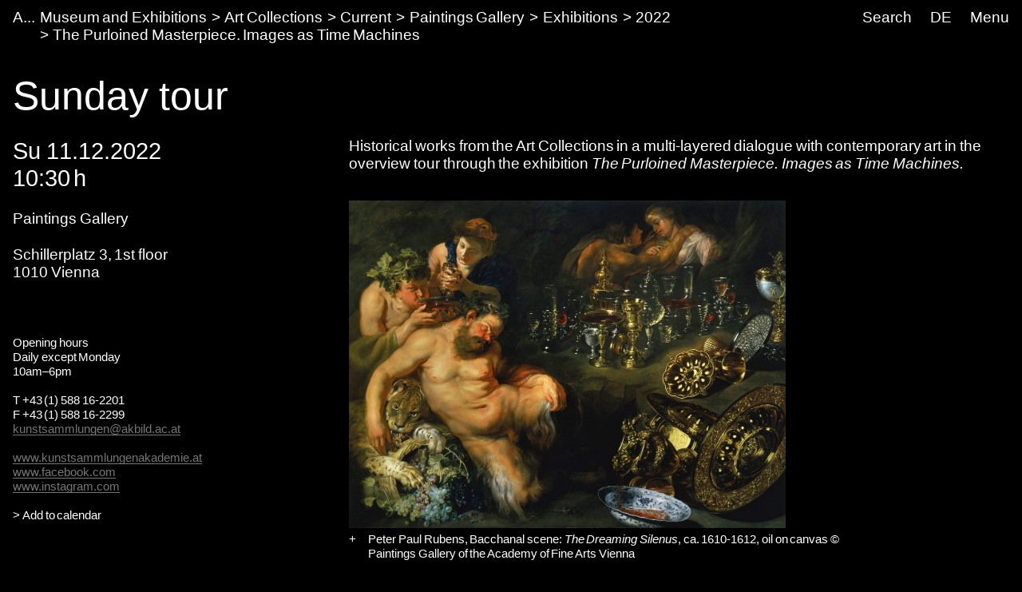

--- FILE ---
content_type: text/html;charset=utf-8
request_url: https://www.akbild.ac.at/en/museum-and-exhibitions/art-collections/current/paintingsgallery/exhibitions/2022/copy_of_the-purloined-masterpiece-images-as-time-machines/sunday-tour-221211
body_size: 20900
content:
<!DOCTYPE html>
<html lang="en">
  <head>
    
    <meta name="format-detection" content="telephone=no">
    <meta name="viewport" content="width=device-width, initial-scale=1">

    

    <link rel="apple-touch-icon" sizes="180x180" href="https://www.akbild.ac.at/++theme++akbild.theme/favicon/apple-touch-icon.png">
    <link rel="icon" type="image/png" sizes="32x32" href="https://www.akbild.ac.at/++theme++akbild.theme/favicon/favicon-32x32.png">
    <link rel="icon" type="image/png" sizes="16x16" href="https://www.akbild.ac.at/++theme++akbild.theme/favicon/favicon-16x16.png">
    <link rel="manifest" href="https://www.akbild.ac.at/++theme++akbild.theme/favicon/site.webmanifest">
    <link rel="mask-icon" href="https://www.akbild.ac.at/++theme++akbild.theme/favicon/safari-pinned-tab.svg" color="#000000">
    <link rel="shortcut icon" href="https://www.akbild.ac.at/++theme++akbild.theme/favicon/favicon.ico">
    <meta name="msapplication-TileColor" content="#ffffff">
    <meta name="msapplication-config" content="https://www.akbild.ac.at/++theme++akbild.theme/favicon/browserconfig.xml">
    <meta name="theme-color" content="#ffffff">


    <title>Sunday tour &#8211; A...cademy of Fine Arts Vienna</title>

    <link data-bundle="easyform" href="https://www.akbild.ac.at/++webresource++b6e63fde-4269-5984-a67a-480840700e9a/++resource++easyform.css" media="all" rel="stylesheet" type="text/css">
<link data-bundle="easynewsletter" href="https://www.akbild.ac.at/++webresource++5731f16f-441e-5c90-bab4-14d3611d2d11/++plone++easynewsletter/easynewsletter.css" media="all" rel="stylesheet" type="text/css">
<link data-bundle="mosaic-css" href="https://www.akbild.ac.at/++webresource++5411e25a-bb6c-52c9-9764-e193dd1bdeb9/++plone++mosaic/mosaic.min.css" media="all" rel="stylesheet" type="text/css">
<link data-bundle="multilingual" href="https://www.akbild.ac.at/++webresource++f30a16e6-dac4-5f5f-a036-b24364abdfc8/++resource++plone.app.multilingual.stylesheet/multilingual.css" media="all" rel="stylesheet" type="text/css">
<link data-bundle="plone-fullscreen" href="https://www.akbild.ac.at/++webresource++ac83a459-aa2c-5a45-80a9-9d3e95ae0847/++plone++static/plone-fullscreen/fullscreen.css" media="all" rel="stylesheet" type="text/css">
<link data-bundle="diazo" href="https://www.akbild.ac.at/++webresource++a2c8c507-2ecd-5b78-b289-b0875d66a3a9//++theme++akbild.theme/styles/theme.min.css" media="all" rel="stylesheet" type="text/css">
    <script data-bundle="collectionfilter-bundle" integrity="sha384-G96E8rSaSCb3q80fpWgtUqPhXxaBs0bVAGWdjODpcqCrs7nT1W1dzW+uVh7Xjuix" src="https://www.akbild.ac.at/++webresource++d9ee3239-b605-576e-9578-88c1f7b95137/++plone++collectionfilter/collectionfilter-remote.min.js"></script>
<script data-bundle="plone-fullscreen" integrity="sha384-yAbXscL0aoE/0AkFhaGNz6d74lDy9Cz7PXfkWNqRnFm0/ewX0uoBBoyPBU5qW7Nr" src="https://www.akbild.ac.at/++webresource++6aa4c841-faf5-51e8-8109-90bd97e7aa07/++plone++static/plone-fullscreen/fullscreen.js"></script>
<script data-bundle="plone" integrity="sha384-6Wh7fW8sei4bJMY3a6PIfr5jae6gj9dIadjpiDZBJsr9pJ5gW0bsg0IzoolcL3H0" src="https://www.akbild.ac.at/++webresource++cff93eba-89cf-5661-8beb-464cc1d0cbc7/++plone++static/bundle-plone/bundle.min.js"></script>
<script data-bundle="diazo" integrity="sha384-vyoEn+BTqpKMH2d/hA+wtCtnwZl9Jv2FPaWblZ9nUTVzNM6fywyeIiQkCv76bIb8" src="https://www.akbild.ac.at/++webresource++5f7a77ae-2499-55d3-8b26-fc7c8c536baf//++theme++akbild.theme/js/theme.js"></script>
    
  <link href="https://www.akbild.ac.at/en/@@search" rel="search" title="Search this site">


    
    <meta name="description" content="Historical works from the Art Collections in a multi-layered dialogue with contemporary art in the overview tour through the exhibition The Purloined Masterpiece. Images as Time Machines.">

    
    <link href="https://www.akbild.ac.at/en" rel="home" title="Front page">
    <link href="https://www.akbild.ac.at/en/sitemap" rel="contents" title="Site Map">
  
    

        <link rel="canonical" href="https://www.akbild.ac.at/en/museum-and-exhibitions/art-collections/current/paintingsgallery/exhibitions/2022/copy_of_the-purloined-masterpiece-images-as-time-machines/sunday-tour-221211">
    <meta name="twitter:card" content="summary">
<meta property="og:site_name" content="Akademie der bildenden K&#252;nste Wien">
<meta property="og:title" content="Sunday tour">
<meta property="og:type" content="website">
<meta property="og:description" content="Historical works from the Art Collections in a multi-layered dialogue with contemporary art in the overview tour through the exhibition The Purloined Masterpiece. Images as Time Machines.">
<meta property="og:url" content="https://www.akbild.ac.at/en/museum-and-exhibitions/art-collections/current/paintingsgallery/exhibitions/2022/copy_of_the-purloined-masterpiece-images-as-time-machines/sunday-tour-221211">
<meta property="og:image" content="https://www.akbild.ac.at/@@site-logo/favicon.ico">
<meta property="og:image:type" content="image/x-icon">


    <meta name="generator" content="Plone - http://plone.org">
  </head>
  <body id="visual-portal-wrapper" class="col-content frontend icons-on no-portlet-columns orgunit-paintingsgallery pat-markspeciallinks portaltype-event section-museum-and-exhibitions site-en subsection-art-collections subsection-art-collections-current subsection-art-collections-current-paintingsgallery template-layout_only_view thumbs-on userrole-anonymous viewpermission-view mosaic-grid" data-base-url="https://www.akbild.ac.at/en/museum-and-exhibitions/art-collections/current/paintingsgallery/exhibitions/2022/copy_of_the-purloined-masterpiece-images-as-time-machines/sunday-tour-221211" data-view-url="https://www.akbild.ac.at/en/museum-and-exhibitions/art-collections/current/paintingsgallery/exhibitions/2022/copy_of_the-purloined-masterpiece-images-as-time-machines/sunday-tour-221211" data-portal-url="https://www.akbild.ac.at" data-i18ncatalogurl="https://www.akbild.ac.at/plonejsi18n" data-pat-markspeciallinks='{"external_links_open_new_window": true, "mark_special_links": false}' data-pat-pickadate='{"date": {"selectYears": 200}, "time": {"interval": 5 } }' data-pat-plone-modal='{"actionOptions": {"displayInModal": false}}'>
    

    <div class="outer-wrapper">
      <a class="skip-to-link visually-hidden-focusable" href="#content">Skip to main content</a>
      
        
    
      <header class="header container-fluid" id="portal-top">
        <div class="row" id="portal-header">
          <div class="col header-breadcrumbs">
            
    <a class="logo" id="portal-logo" href="https://www.akbild.ac.at/en">
        <span class="logo-a">A</span><span class="logo-rest">kademie der bildenden K&#252;nste Wien</span>
    </a>

            
<nav id="portal-breadcrumbs" aria-label="breadcrumb">
    <ol class="breadcrumb">
      
      <li class="breadcrumb-item"><a class="nav-link" href="https://www.akbild.ac.at/en/museum-and-exhibitions">Museum and Exhibitions</a></li>
      
      
      <li class="breadcrumb-item"><a class="nav-link" href="https://www.akbild.ac.at/en/museum-and-exhibitions/art-collections">Art Collections</a></li>
      
      
      <li class="breadcrumb-item"><a class="nav-link" href="https://www.akbild.ac.at/en/museum-and-exhibitions/art-collections/current">Current</a></li>
      
      
      <li class="breadcrumb-item"><a class="nav-link" href="https://www.akbild.ac.at/en/museum-and-exhibitions/art-collections/current/paintingsgallery">Paintings Gallery</a></li>
      
      
      <li class="breadcrumb-item"><a class="nav-link" href="https://www.akbild.ac.at/en/museum-and-exhibitions/art-collections/current/paintingsgallery/exhibitions">Exhibitions</a></li>
      
      
      <li class="breadcrumb-item"><a class="nav-link" href="https://www.akbild.ac.at/en/museum-and-exhibitions/art-collections/current/paintingsgallery/exhibitions/2022">2022</a></li>
      
      
      <li class="breadcrumb-item"><a class="nav-link" href="https://www.akbild.ac.at/en/museum-and-exhibitions/art-collections/current/paintingsgallery/exhibitions/2022/copy_of_the-purloined-masterpiece-images-as-time-machines">The Purloined Masterpiece. Images as Time Machines</a></li>
      
      
      
      <li class="breadcrumb-item active" aria-current="page">Sunday tour</li>
      
    </ol>
</nav>

          </div>
            

  <nav class="col-auto akbild-navigationmarker header-nav" id="portal-globalnav-wrapper">

    <ul class="nav">
      <li class="nav-item d-none d-sm-block">
        <a class="nav-link" href="https://www.akbild.ac.at/en/search">Search</a>

      </li>
      <li class="nav-item d-none d-sm-block">
        
<ul class="languageselector">
    
    <li class="language-de">
        <a href="https://www.akbild.ac.at/@@multilingual-selector/761c936255974adeb5cd8f16067eadbd/de?set_language=de" title="Deutsch">DE</a>
    </li>
    
    <li class="currentLanguage language-en">
        <a href="https://www.akbild.ac.at/@@multilingual-selector/761c936255974adeb5cd8f16067eadbd/en?set_language=en" title="English">EN</a>
    </li>
    
</ul>

      </li>
      <li class="nav-item">
          <button class="nav-link" type="button" data-bs-toggle="offcanvas" data-bs-target="#menu" aria-controls="menu">Menu</button>
      </li>
    </ul>

    <div id="menu" class="offcanvas offcanvas-end container-fluid" tabindex="-1" aria-label="Menu">

      <div class="row">
        <div class="col">
            <div class="offcanvas-header">
                <div>
                  <button hidden="hidden" class="collapse-dropdown" id="quicklinks-toggle" type="button" data-bs-toggle="collapse" data-bs-target="#quicklinks" aria-expanded="false" aria-controls="quicklinks"></button>
                  <div class="collapse" id="quicklinks" aria-labelledby="quicklinks-toggle">
                  </div>
                </div>
                <button class="btn-close" type="button" data-bs-dismiss="offcanvas" aria-label="Close" title="Close"></button>
            </div>
            <div class="offcanvas-body">
              <div class="d-flex justify-content-end mb-1">
                  <button class="collapse-all" type="button" data-target=".nav-global-collapse" aria-expanded="false" data-label-collapsed="Expand all" data-label-expanded="Collapse all"></button>
              </div>
              <ul class="nav nav-global" id="portal-globalnav">
                <li data-id="university" class="has_subtree nav-item"><div class="row"><div class="nav-global-col-left">
            <button class="nav-link" type="button" data-bs-toggle="collapse" data-bs-target="#navitem-university" aria-expanded="false" aria-controls="navitem-university">                University            </button>
        </div><div class="collapse nav-global-collapse nav-global-col-right" id="navitem-university" data-bs-target="#navitem-university"><ul class="nav"><li data-id="mission-statement" class="nav-item"><a href="https://www.akbild.ac.at/en/university/mission-statement" class="state-published nav-link">Mission Statement</a></li><li data-id="history" class="nav-item"><a href="https://www.akbild.ac.at/en/university/history" class="state-published nav-link">History</a></li><li data-id="honorary-memberships" class="nav-item"><a href="https://www.akbild.ac.at/en/university/honorary-memberships" class="state-published nav-link">Honorary Memberships</a></li><li data-id="locations" class="nav-item"><a href="https://www.akbild.ac.at/en/university/locations" class="state-published nav-link">Locations</a></li><li data-id="rectorate" class="has_subtree nav-item"><div class="row"><div class="nav-global-col-left">
            <button class="nav-link" type="button" data-bs-toggle="collapse" data-bs-target="#navitem-5cbf9fff9c0679c3fda31f5628ab14e6" aria-expanded="false" aria-controls="navitem-5cbf9fff9c0679c3fda31f5628ab14e6">                Rectorate            </button>
        </div><div class="collapse nav-global-collapse nav-global-col-right" id="navitem-5cbf9fff9c0679c3fda31f5628ab14e6" data-bs-target="#navitem-5cbf9fff9c0679c3fda31f5628ab14e6"><ul class="nav"><li data-id="tasks-of-the-rectorate" class="nav-item"><a href="https://www.akbild.ac.at/en/university/rectorate/tasks-of-the-rectorate" class="state-published nav-link">Tasks of the Rectorate</a></li><li data-id="rector" class="nav-item"><a href="https://www.akbild.ac.at/en/university/rectorate/rector" class="state-published nav-link">Rector</a></li><li data-id="vice-rector-for-art-and-teaching" class="nav-item"><a href="https://www.akbild.ac.at/en/university/rectorate/vice-rector-for-art-and-teaching" class="state-published nav-link">Vice-Rector for Art and Teaching</a></li><li data-id="vice-rector-for-finance-infrastructure-and-special-projects" class="nav-item"><a href="https://www.akbild.ac.at/en/university/rectorate/vice-rector-for-finance-infrastructure-and-special-projects" class="state-published nav-link">Vice-Rector for Infrastructure and Sustainability</a></li></ul></div></div></li><li data-id="university-council" class="nav-item"><a href="https://www.akbild.ac.at/en/university/university-council" class="state-published nav-link">University Council</a></li><li data-id="senate" class="has_subtree nav-item"><div class="row"><div class="nav-global-col-left">
            <button class="nav-link" type="button" data-bs-toggle="collapse" data-bs-target="#navitem-9ede2d05529f8ff11ce159d3dc85d71d" aria-expanded="false" aria-controls="navitem-9ede2d05529f8ff11ce159d3dc85d71d">                Senate            </button>
        </div><div class="collapse nav-global-collapse nav-global-col-right" id="navitem-9ede2d05529f8ff11ce159d3dc85d71d" data-bs-target="#navitem-9ede2d05529f8ff11ce159d3dc85d71d"><ul class="nav"><li data-id="senate.members" class="nav-item"><a href="https://www.akbild.ac.at/en/university/senate/senate.members" class="state-published nav-link">Senate members</a></li><li data-id="dates" class="nav-item"><a href="https://www.akbild.ac.at/en/university/senate/dates" class="state-published nav-link">Dates</a></li><li data-id="curricula-commissions" class="nav-item"><a href="https://www.akbild.ac.at/en/university/senate/curricula-commissions" class="state-published nav-link">Curricula Commissions</a></li><li data-id="about-the-senate" class="nav-item"><a href="https://www.akbild.ac.at/en/university/senate/about-the-senate" class="state-published nav-link">About the Senate</a></li></ul></div></div></li><li data-id="arbitration-commission" class="nav-item"><a href="https://www.akbild.ac.at/en/university/arbitration-commission" class="state-published nav-link">Arbitration commission</a></li><li data-id="administration" class="has_subtree nav-item"><div class="row"><div class="nav-global-col-left">
            <button class="nav-link" type="button" data-bs-toggle="collapse" data-bs-target="#navitem-f5adb70cb13f81a5111cf8abe9105c69" aria-expanded="false" aria-controls="navitem-f5adb70cb13f81a5111cf8abe9105c69">                Administration            </button>
        </div><div class="collapse nav-global-collapse nav-global-col-right" id="navitem-f5adb70cb13f81a5111cf8abe9105c69" data-bs-target="#navitem-f5adb70cb13f81a5111cf8abe9105c69"><ul class="nav"><li data-id="facility-management-and-procurement" class="nav-item"><a href="https://www.akbild.ac.at/en/university/administration/facility-management-and-procurement" class="state-published nav-link">Facility Management and Procurement</a></li><li data-id="international-office" class="nav-item"><a href="https://www.akbild.ac.at/en/university/administration/international-office" class="state-published nav-link">International Office | Global Engagement</a></li><li data-id="art-research-support" class="nav-item"><a href="https://www.akbild.ac.at/en/university/administration/art-research-support" class="state-published nav-link">Art | Research | Support</a></li><li data-id="coordination-office-for-advancement-of-women-gender-studies-diversity" class="nav-item"><a href="https://www.akbild.ac.at/en/university/administration/coordination-office-for-advancement-of-women-gender-studies-diversity" class="state-published nav-link">Coordination Office for Advancement of Women | Gender Studies | Diversity</a></li><li data-id="public-relations" class="nav-item"><a href="https://www.akbild.ac.at/en/university/administration/public-relations" class="state-published nav-link">Public Relations</a></li><li data-id="quality-development" class="nav-item"><a href="https://www.akbild.ac.at/en/university/administration/quality-development" class="state-published nav-link">Quality Development</a></li><li data-id="finance" class="nav-item"><a href="https://www.akbild.ac.at/en/university/administration/finance" class="state-published nav-link">Finance</a></li><li data-id="legal-and-human-resource" class="nav-item"><a href="https://www.akbild.ac.at/en/university/administration/legal-and-human-resource" class="state-published nav-link">Legal and Human Resources</a></li><li data-id="registrars-office" class="nav-item"><a href="https://www.akbild.ac.at/en/university/administration/registrars-office" class="state-published nav-link">Registrar&#8217;s Office</a></li><li data-id="information-communication-technologies" class="nav-item"><a href="https://www.akbild.ac.at/en/university/administration/information-communication-technologies" class="state-published nav-link">Information Communication Technologies</a></li></ul></div></div></li><li data-id="representative-bodies" class="has_subtree nav-item"><div class="row"><div class="nav-global-col-left">
            <button class="nav-link" type="button" data-bs-toggle="collapse" data-bs-target="#navitem-687f54e1826f46a294d741efc777dbc3" aria-expanded="false" aria-controls="navitem-687f54e1826f46a294d741efc777dbc3">                Representative bodies            </button>
        </div><div class="collapse nav-global-collapse nav-global-col-right" id="navitem-687f54e1826f46a294d741efc777dbc3" data-bs-target="#navitem-687f54e1826f46a294d741efc777dbc3"><ul class="nav"><li data-id="works-council" class="has_subtree nav-item"><div class="row"><div class="nav-global-col-left">
            <button class="nav-link" type="button" data-bs-toggle="collapse" data-bs-target="#navitem-9cd7a7b926f06403252e86eac84369a6" aria-expanded="false" aria-controls="navitem-9cd7a7b926f06403252e86eac84369a6">                Works Council            </button>
        </div><div class="collapse nav-global-collapse nav-global-col-right" id="navitem-9cd7a7b926f06403252e86eac84369a6" data-bs-target="#navitem-9cd7a7b926f06403252e86eac84369a6"><ul class="nav"><li data-id="tasks-of-the-works-council" class="nav-item"><a href="https://www.akbild.ac.at/en/university/representative-bodies/works-council/tasks-of-the-works-council" class="state-published nav-link">Tasks of the Works Council</a></li><li data-id="works-council-for-the-artistic-scientific-staff" class="nav-item"><a href="https://www.akbild.ac.at/en/university/representative-bodies/works-council/works-council-for-the-artistic-scientific-staff" class="state-published nav-link">Works Council for the Artistic-Scientific Staff</a></li><li data-id="works-council-for-the-administrative-staff" class="nav-item"><a href="https://www.akbild.ac.at/en/university/representative-bodies/works-council/works-council-for-the-administrative-staff" class="state-published nav-link">Unions Council for the General University Staff</a></li></ul></div></div></li><li data-id="confidential-counsellors-for-disabled-people" class="nav-item"><a href="https://www.akbild.ac.at/en/university/representative-bodies/confidential-counsellors-for-disabled-people" class="state-published nav-link">Confidential counsellors for disabled people</a></li></ul></div></div></li><li data-id="statutes" class="nav-item"><a href="https://www.akbild.ac.at/en/university/statutes" class="state-published nav-link">Statutes</a></li><li data-id="documents" class="has_subtree nav-item"><div class="row"><div class="nav-global-col-left">
            <button class="nav-link" type="button" data-bs-toggle="collapse" data-bs-target="#navitem-72ea4c4668444ddfa547229349d4ab2f" aria-expanded="false" aria-controls="navitem-72ea4c4668444ddfa547229349d4ab2f">                Strategic documents            </button>
        </div><div class="collapse nav-global-collapse nav-global-col-right" id="navitem-72ea4c4668444ddfa547229349d4ab2f" data-bs-target="#navitem-72ea4c4668444ddfa547229349d4ab2f"><ul class="nav"><li data-id="strategic-plan" class="nav-item"><a href="https://www.akbild.ac.at/en/university/documents/strategic-plan" class="state-published nav-link">Strategic Plan</a></li><li data-id="performance-agreement" class="nav-item"><a href="https://www.akbild.ac.at/en/university/documents/performance-agreement" class="state-published nav-link">Performance Agreement</a></li><li data-id="intellectual-capital-report" class="nav-item"><a href="https://www.akbild.ac.at/en/university/documents/intellectual-capital-report" class="state-published nav-link">Intellectual Capital Report</a></li><li data-id="sustainability-strategy-of-the-academy-of-fine-arts-vienna" class="nav-item"><a href="https://www.akbild.ac.at/en/university/documents/sustainability-strategy-of-the-academy-of-fine-arts-vienna" class="state-published nav-link">Sustainability Strategy</a></li><li data-id="digitalization-strategy-of-the-academy-of-fine-arts-vienna" class="nav-item"><a href="https://www.akbild.ac.at/en/university/documents/digitalization-strategy-of-the-academy-of-fine-arts-vienna" class="state-published nav-link">Digitalization Strategy</a></li><li data-id="international-strategy-2024-2028" class="nav-item"><a href="https://www.akbild.ac.at/en/university/documents/international-strategy-2024-2028" class="state-published nav-link">International Strategy</a></li><li data-id="organizational-plan" class="nav-item"><a href="https://www.akbild.ac.at/en/university/documents/organizational-plan" class="state-published nav-link">Organizational Plan</a></li><li data-id="public-corporate-governance-codex" class="nav-item"><a href="https://www.akbild.ac.at/en/university/documents/public-corporate-governance-codex" class="state-published nav-link">Public Corporate Governance Codex</a></li></ul></div></div></li><li data-id="guidelines" class="nav-item"><a href="https://www.akbild.ac.at/en/university/guidelines" class="state-published nav-link">Guidelines</a></li><li data-id="quality-development" class="has_subtree nav-item"><div class="row"><div class="nav-global-col-left">
            <button class="nav-link" type="button" data-bs-toggle="collapse" data-bs-target="#navitem-2a11fe006fced3094a187ef22853416d" aria-expanded="false" aria-controls="navitem-2a11fe006fced3094a187ef22853416d">                Quality Development            </button>
        </div><div class="collapse nav-global-collapse nav-global-col-right" id="navitem-2a11fe006fced3094a187ef22853416d" data-bs-target="#navitem-2a11fe006fced3094a187ef22853416d"><ul class="nav"><li data-id="self-concept" class="nav-item"><a href="https://www.akbild.ac.at/en/university/quality-development/self-concept" class="state-published nav-link">Self-Concept</a></li><li data-id="chances" class="nav-item"><a href="https://www.akbild.ac.at/en/university/quality-development/chances" class="state-published nav-link">Opportunities Monitor</a></li><li data-id="course-feedback-1" class="nav-item"><a href="https://www.akbild.ac.at/en/university/quality-development/course-feedback-1" class="state-published nav-link">Course-Feedback</a></li><li data-id="curriculum-development" class="nav-item"><a href="https://www.akbild.ac.at/en/university/quality-development/curriculum-development" class="state-published nav-link">Curriculum Development</a></li><li data-id="academy-report-on-study-conditions" class="nav-item"><a href="https://www.akbild.ac.at/en/university/quality-development/academy-report-on-study-conditions" class="state-published nav-link">Focus on Good Study Conditions</a></li><li data-id="graduation-survey" class="nav-item"><a href="https://www.akbild.ac.at/en/university/quality-development/graduation-survey" class="state-published nav-link">Graduation Survey</a></li><li data-id="transition-from-study-to-work" class="nav-item"><a href="https://www.akbild.ac.at/en/university/quality-development/transition-from-study-to-work" class="state-published nav-link">From study to work</a></li><li data-id="review-akbild" class="nav-item"><a href="https://www.akbild.ac.at/en/university/quality-development/review-akbild" class="state-published nav-link">Review Akbild</a></li><li data-id="audit" class="nav-item"><a href="https://www.akbild.ac.at/en/university/quality-development/audit" class="state-published nav-link">Audit</a></li><li data-id="completed-projects" class="nav-item"><a href="https://www.akbild.ac.at/en/university/quality-development/completed-projects" class="state-published nav-link">Completed Projects</a></li></ul></div></div></li><li data-id="international" class="has_subtree nav-item"><div class="row"><div class="nav-global-col-left">
            <button class="nav-link" type="button" data-bs-toggle="collapse" data-bs-target="#navitem-5ff54db220423e1209d09b83b6ed3286" aria-expanded="false" aria-controls="navitem-5ff54db220423e1209d09b83b6ed3286">                International            </button>
        </div><div class="collapse nav-global-collapse nav-global-col-right" id="navitem-5ff54db220423e1209d09b83b6ed3286" data-bs-target="#navitem-5ff54db220423e1209d09b83b6ed3286"><ul class="nav"><li data-id="outgoing-mobility-studying-and-working-abroad" class="has_subtree nav-item"><div class="row"><div class="nav-global-col-left">
            <button class="nav-link" type="button" data-bs-toggle="collapse" data-bs-target="#navitem-0b57af5bef5074cf1bd594cb10b7a0f3" aria-expanded="false" aria-controls="navitem-0b57af5bef5074cf1bd594cb10b7a0f3">                Outgoing Mobility | Studying and Working Abroad            </button>
        </div><div class="collapse nav-global-collapse nav-global-col-right" id="navitem-0b57af5bef5074cf1bd594cb10b7a0f3" data-bs-target="#navitem-0b57af5bef5074cf1bd594cb10b7a0f3"><ul class="nav"><li data-id="exchange-studies-abroad" class="has_subtree nav-item"><div class="row"><div class="nav-global-col-left">
            <button class="nav-link" type="button" data-bs-toggle="collapse" data-bs-target="#navitem-19b603d07d68766156b2b5887799164d" aria-expanded="false" aria-controls="navitem-19b603d07d68766156b2b5887799164d">                Exchange Studies Abroad            </button>
        </div><div class="collapse nav-global-collapse nav-global-col-right" id="navitem-19b603d07d68766156b2b5887799164d" data-bs-target="#navitem-19b603d07d68766156b2b5887799164d"><ul class="nav"><li data-id="preparatory-information" class="nav-item"><a href="https://www.akbild.ac.at/en/university/international/outgoing-mobility-studying-and-working-abroad/exchange-studies-abroad/preparatory-information" class="state-published nav-link">Preparatory information</a></li><li data-id="funding" class="nav-item"><a href="https://www.akbild.ac.at/en/university/international/outgoing-mobility-studying-and-working-abroad/exchange-studies-abroad/funding" class="state-published nav-link">Funding</a></li><li data-id="application" class="nav-item"><a href="https://www.akbild.ac.at/en/university/international/outgoing-mobility-studying-and-working-abroad/exchange-studies-abroad/application" class="state-published nav-link">Application</a></li><li data-id="during-the-mobility" class="nav-item"><a href="https://www.akbild.ac.at/en/university/international/outgoing-mobility-studying-and-working-abroad/exchange-studies-abroad/during-the-mobility" class="state-published nav-link">During the mobility</a></li><li data-id="after-the-mobility" class="nav-item"><a href="https://www.akbild.ac.at/en/university/international/outgoing-mobility-studying-and-working-abroad/exchange-studies-abroad/after-the-mobility" class="state-published nav-link">After the mobility</a></li></ul></div></div></li><li data-id="erasmus-traineeships-abroad" class="has_subtree nav-item"><div class="row"><div class="nav-global-col-left">
            <button class="nav-link" type="button" data-bs-toggle="collapse" data-bs-target="#navitem-f14929f0da7151d66b2707748850ec41" aria-expanded="false" aria-controls="navitem-f14929f0da7151d66b2707748850ec41">                Erasmus+ Traineeships Abroad            </button>
        </div><div class="collapse nav-global-collapse nav-global-col-right" id="navitem-f14929f0da7151d66b2707748850ec41" data-bs-target="#navitem-f14929f0da7151d66b2707748850ec41"><ul class="nav"><li data-id="preparatory-information" class="nav-item"><a href="https://www.akbild.ac.at/en/university/international/outgoing-mobility-studying-and-working-abroad/erasmus-traineeships-abroad/preparatory-information" class="state-published nav-link">Preparatory information</a></li><li data-id="traineeship-application" class="nav-item"><a href="https://www.akbild.ac.at/en/university/international/outgoing-mobility-studying-and-working-abroad/erasmus-traineeships-abroad/traineeship-application" class="state-published nav-link">Traineeship Application</a></li><li data-id="after-the-mobility" class="nav-item"><a href="https://www.akbild.ac.at/en/university/international/outgoing-mobility-studying-and-working-abroad/erasmus-traineeships-abroad/after-the-mobility" class="state-published nav-link">After the mobility</a></li></ul></div></div></li><li data-id="studies-abroad-self-organized" class="nav-item"><a href="https://www.akbild.ac.at/en/university/international/outgoing-mobility-studying-and-working-abroad/studies-abroad-self-organized" class="state-published nav-link">Studies Abroad Self-Organized</a></li></ul></div></div></li><li data-id="incoming-mobility-studying-at the-academy" class="has_subtree nav-item"><div class="row"><div class="nav-global-col-left">
            <button class="nav-link" type="button" data-bs-toggle="collapse" data-bs-target="#navitem-c2f3568810b7d9b50e1463b95d3ee126" aria-expanded="false" aria-controls="navitem-c2f3568810b7d9b50e1463b95d3ee126">                Incoming Mobility | Studying at the Academy            </button>
        </div><div class="collapse nav-global-collapse nav-global-col-right" id="navitem-c2f3568810b7d9b50e1463b95d3ee126" data-bs-target="#navitem-c2f3568810b7d9b50e1463b95d3ee126"><ul class="nav"><li data-id="Exchange-Studies-at-the-Academy" class="has_subtree nav-item"><div class="row"><div class="nav-global-col-left">
            <button class="nav-link" type="button" data-bs-toggle="collapse" data-bs-target="#navitem-f7deeb0bc7a1ccc72249b9971ea92ae9" aria-expanded="false" aria-controls="navitem-f7deeb0bc7a1ccc72249b9971ea92ae9">                Exchange Studies at the Academy            </button>
        </div><div class="collapse nav-global-collapse nav-global-col-right" id="navitem-f7deeb0bc7a1ccc72249b9971ea92ae9" data-bs-target="#navitem-f7deeb0bc7a1ccc72249b9971ea92ae9"><ul class="nav"><li data-id="general-information" class="nav-item"><a href="https://www.akbild.ac.at/en/university/international/incoming-mobility-studying-at%20the-academy/Exchange-Studies-at-the-Academy/general-information" class="state-published nav-link">First considerations</a></li><li data-id="application" class="nav-item"><a href="https://www.akbild.ac.at/en/university/international/incoming-mobility-studying-at%20the-academy/Exchange-Studies-at-the-Academy/application" class="state-published nav-link">Application</a></li><li data-id="before-the-mobility" class="nav-item"><a href="https://www.akbild.ac.at/en/university/international/incoming-mobility-studying-at%20the-academy/Exchange-Studies-at-the-Academy/before-the-mobility" class="state-published nav-link">Before the mobility</a></li><li data-id="welcome-to-vienna" class="nav-item"><a href="https://www.akbild.ac.at/en/university/international/incoming-mobility-studying-at%20the-academy/Exchange-Studies-at-the-Academy/welcome-to-vienna" class="state-published nav-link">Welcome to Vienna</a></li></ul></div></div></li><li data-id="traineeships-at-the-academy" class="nav-item"><a href="https://www.akbild.ac.at/en/university/international/incoming-mobility-studying-at%20the-academy/traineeships-at-the-academy" class="state-published nav-link">Traineeships at the Academy</a></li><li data-id="with-asa-to-the-academy" class="nav-item"><a href="https://www.akbild.ac.at/en/university/international/incoming-mobility-studying-at%20the-academy/with-asa-to-the-academy" class="state-published nav-link">With ASA to the Academy</a></li></ul></div></div></li><li data-id="staff-mobility" class="has_subtree nav-item"><div class="row"><div class="nav-global-col-left">
            <button class="nav-link" type="button" data-bs-toggle="collapse" data-bs-target="#navitem-beb905a8e39c6f0f3329a5d83635f0a4" aria-expanded="false" aria-controls="navitem-beb905a8e39c6f0f3329a5d83635f0a4">                Staff Mobility            </button>
        </div><div class="collapse nav-global-collapse nav-global-col-right" id="navitem-beb905a8e39c6f0f3329a5d83635f0a4" data-bs-target="#navitem-beb905a8e39c6f0f3329a5d83635f0a4"><ul class="nav"><li data-id="outgoings-1" class="has_subtree nav-item"><div class="row"><div class="nav-global-col-left">
            <button class="nav-link" type="button" data-bs-toggle="collapse" data-bs-target="#navitem-90d7685918be4c47a42af548e81f2d2c" aria-expanded="false" aria-controls="navitem-90d7685918be4c47a42af548e81f2d2c">                Outgoings            </button>
        </div><div class="collapse nav-global-collapse nav-global-col-right" id="navitem-90d7685918be4c47a42af548e81f2d2c" data-bs-target="#navitem-90d7685918be4c47a42af548e81f2d2c"><ul class="nav"><li data-id="general-information" class="nav-item"><a href="https://www.akbild.ac.at/en/university/international/staff-mobility/outgoings-1/general-information" class="state-published nav-link">General Information</a></li><li data-id="artistic-scientific-staff" class="nav-item"><a href="https://www.akbild.ac.at/en/university/international/staff-mobility/outgoings-1/artistic-scientific-staff" class="state-published nav-link">Artistic-scientific staff</a></li><li data-id="general-staff" class="nav-item"><a href="https://www.akbild.ac.at/en/university/international/staff-mobility/outgoings-1/general-staff" class="state-published nav-link">General Staff</a></li></ul></div></div></li><li data-id="incoming" class="nav-item"><a href="https://www.akbild.ac.at/en/university/international/staff-mobility/incoming" class="state-published nav-link">Incoming</a></li></ul></div></div></li><li data-id="partner-agreements-mobility-programs" class="nav-item"><a href="https://www.akbild.ac.at/en/university/international/partner-agreements-mobility-programs" class="state-published nav-link">Partner Agreements and Mobility Programs</a></li><li data-id="art-school-alliance-asa" class="has_subtree nav-item"><div class="row"><div class="nav-global-col-left">
            <button class="nav-link" type="button" data-bs-toggle="collapse" data-bs-target="#navitem-107a67c8a3bc481706fc2d0a26fe6658" aria-expanded="false" aria-controls="navitem-107a67c8a3bc481706fc2d0a26fe6658">                Art School Alliance &#8211; ASA            </button>
        </div><div class="collapse nav-global-collapse nav-global-col-right" id="navitem-107a67c8a3bc481706fc2d0a26fe6658" data-bs-target="#navitem-107a67c8a3bc481706fc2d0a26fe6658"><ul class="nav"><li data-id="asa-network" class="nav-item"><a href="https://www.akbild.ac.at/en/university/international/art-school-alliance-asa/asa-network" class="state-published nav-link">ASA Network</a></li><li data-id="abroad-with-asa" class="nav-item"><a href="https://www.akbild.ac.at/en/university/international/art-school-alliance-asa/abroad-with-asa" class="state-published nav-link">abroad with ASA</a></li><li data-id="mit-asa-an-die-akademie" class="nav-item"><a href="https://www.akbild.ac.at/en/university/international/art-school-alliance-asa/mit-asa-an-die-akademie" class="state-published nav-link">with ASA to the Academy</a></li></ul></div></div></li><li data-id="international-office" class="nav-item"><a href="https://www.akbild.ac.at/en/university/international/international-office" class="state-published nav-link">International Office | Global Engagement</a></li><li data-id="news" class="nav-item"><a href="https://www.akbild.ac.at/en/university/international/news" class="state-published nav-link">News</a></li></ul></div></div></li><li data-id="universitylibrary" class="has_subtree nav-item"><div class="row"><div class="nav-global-col-left">
            <button class="nav-link" type="button" data-bs-toggle="collapse" data-bs-target="#navitem-6cc3ad948f76387a1abc8ea63f78ba6e" aria-expanded="false" aria-controls="navitem-6cc3ad948f76387a1abc8ea63f78ba6e">                University Library            </button>
        </div><div class="collapse nav-global-collapse nav-global-col-right" id="navitem-6cc3ad948f76387a1abc8ea63f78ba6e" data-bs-target="#navitem-6cc3ad948f76387a1abc8ea63f78ba6e"><ul class="nav"><li data-id="mission-statement" class="nav-item"><a href="https://www.akbild.ac.at/en/university/universitylibrary/mission-statement" class="state-published nav-link">About us</a></li><li data-id="opening-hours" class="nav-item"><a href="https://www.akbild.ac.at/en/university/universitylibrary/opening-hours" class="state-published nav-link">Opening hours</a></li><li data-id="news" class="nav-item"><a href="https://www.akbild.ac.at/en/university/universitylibrary/news" class="state-published nav-link">News</a></li><li data-id="staff" class="nav-item"><a href="https://www.akbild.ac.at/en/university/universitylibrary/staff" class="state-published nav-link">Staff</a></li><li data-id="services" class="has_subtree nav-item"><div class="row"><div class="nav-global-col-left">
            <button class="nav-link" type="button" data-bs-toggle="collapse" data-bs-target="#navitem-777b2bb80c8b13a6db5703e84269125b" aria-expanded="false" aria-controls="navitem-777b2bb80c8b13a6db5703e84269125b">                Services            </button>
        </div><div class="collapse nav-global-collapse nav-global-col-right" id="navitem-777b2bb80c8b13a6db5703e84269125b" data-bs-target="#navitem-777b2bb80c8b13a6db5703e84269125b"><ul class="nav"><li data-id="terms-of-use-and-information" class="nav-item"><a href="https://www.akbild.ac.at/en/university/universitylibrary/services/terms-of-use-and-information" class="state-published nav-link">Terms of Use and Information</a></li><li data-id="faqs-and-forms" class="has_subtree nav-item"><div class="row"><div class="nav-global-col-left">
            <button class="nav-link" type="button" data-bs-toggle="collapse" data-bs-target="#navitem-d89a763d2dfede9968a51495846d9869" aria-expanded="false" aria-controls="navitem-d89a763d2dfede9968a51495846d9869">                FAQs and forms            </button>
        </div><div class="collapse nav-global-collapse nav-global-col-right" id="navitem-d89a763d2dfede9968a51495846d9869" data-bs-target="#navitem-d89a763d2dfede9968a51495846d9869"><ul class="nav"><li data-id="faqs" class="nav-item"><a href="https://www.akbild.ac.at/en/university/universitylibrary/services/faqs-and-forms/faqs" class="state-published nav-link">FAQs</a></li><li data-id="acquisition-request" class="nav-item"><a href="https://www.akbild.ac.at/en/university/universitylibrary/services/faqs-and-forms/acquisition-request" class="state-published nav-link">Acquisition request</a></li><li data-id="forms" class="nav-item"><a href="https://www.akbild.ac.at/en/university/universitylibrary/services/faqs-and-forms/forms" class="state-published nav-link">Forms</a></li></ul></div></div></li><li data-id="your-question-1" class="nav-item"><a href="https://www.akbild.ac.at/en/university/universitylibrary/services/your-question-1" class="state-published nav-link">Your question</a></li><li data-id="research-tools" class="nav-item"><a href="https://www.akbild.ac.at/en/university/universitylibrary/services/research-tools" class="state-published nav-link">Research tools</a></li><li data-id="digital-services" class="has_subtree nav-item"><div class="row"><div class="nav-global-col-left">
            <button class="nav-link" type="button" data-bs-toggle="collapse" data-bs-target="#navitem-45771ceb91286a08e7ab0081ff9c7fd9" aria-expanded="false" aria-controls="navitem-45771ceb91286a08e7ab0081ff9c7fd9">                Digital services            </button>
        </div><div class="collapse nav-global-collapse nav-global-col-right" id="navitem-45771ceb91286a08e7ab0081ff9c7fd9" data-bs-target="#navitem-45771ceb91286a08e7ab0081ff9c7fd9"><ul class="nav"><li data-id="e-books-on-demand-eod" class="nav-item"><a href="https://www.akbild.ac.at/en/university/universitylibrary/services/digital-services/e-books-on-demand-eod" class="state-published nav-link">E-Books on Demand (EOD)</a></li><li data-id="repository" class="nav-item"><a href="https://www.akbild.ac.at/en/university/universitylibrary/services/digital-services/repository" class="state-published nav-link">Repository</a></li></ul></div></div></li><li data-id="accessible-workstation" class="nav-item"><a href="https://www.akbild.ac.at/en/university/universitylibrary/services/accessible-workstation" class="state-published nav-link">Accessible workstation</a></li></ul></div></div></li><li data-id="activities" class="nav-item"><a href="https://www.akbild.ac.at/en/university/universitylibrary/activities" class="state-published nav-link">Events</a></li></ul></div></div></li><li data-id="university-archives" class="has_subtree nav-item"><div class="row"><div class="nav-global-col-left">
            <button class="nav-link" type="button" data-bs-toggle="collapse" data-bs-target="#navitem-f9d528dbbf30d29c6d852d50c19fab20" aria-expanded="false" aria-controls="navitem-f9d528dbbf30d29c6d852d50c19fab20">                Archives            </button>
        </div><div class="collapse nav-global-collapse nav-global-col-right" id="navitem-f9d528dbbf30d29c6d852d50c19fab20" data-bs-target="#navitem-f9d528dbbf30d29c6d852d50c19fab20"><ul class="nav"><li data-id="about-us" class="nav-item"><a href="https://www.akbild.ac.at/en/university/university-archives/about-us" class="state-published nav-link">About us</a></li><li data-id="staff" class="nav-item"><a href="https://www.akbild.ac.at/en/university/university-archives/staff" class="state-published nav-link">Staff</a></li><li data-id="archive-holdings" class="nav-item"><a href="https://www.akbild.ac.at/en/university/university-archives/archive-holdings" class="state-published nav-link">Archive Holdings</a></li><li data-id="user-information" class="nav-item"><a href="https://www.akbild.ac.at/en/university/university-archives/user-information" class="state-published nav-link">User Information</a></li><li data-id="selected-literature" class="nav-item"><a href="https://www.akbild.ac.at/en/university/university-archives/selected-literature" class="state-published nav-link">Selected literature</a></li><li data-id="archive-research" class="nav-item"><a href="https://www.akbild.ac.at/en/university/university-archives/archive-research" class="state-published nav-link">Archive research</a></li></ul></div></div></li><li data-id="Advancement-of-Women-Gender-Studies-Diversity" class="has_subtree nav-item"><div class="row"><div class="nav-global-col-left">
            <button class="nav-link" type="button" data-bs-toggle="collapse" data-bs-target="#navitem-918eb2009ca47a424fb186ac39d272ce" aria-expanded="false" aria-controls="navitem-918eb2009ca47a424fb186ac39d272ce">                Advancement of Women | Gender Studies | Diversity            </button>
        </div><div class="collapse nav-global-collapse nav-global-col-right" id="navitem-918eb2009ca47a424fb186ac39d272ce" data-bs-target="#navitem-918eb2009ca47a424fb186ac39d272ce"><ul class="nav"><li data-id="fields-of-activity" class="nav-item"><a href="https://www.akbild.ac.at/en/university/Advancement-of-Women-Gender-Studies-Diversity/fields-of-activity" class="state-published nav-link">Coordination Office</a></li><li data-id="advancement-of-women" class="nav-item"><a href="https://www.akbild.ac.at/en/university/Advancement-of-Women-Gender-Studies-Diversity/advancement-of-women" class="state-published nav-link">Advancement of Women</a></li><li data-id="feminist-idols-en" class="nav-item"><a href="https://www.akbild.ac.at/en/university/Advancement-of-Women-Gender-Studies-Diversity/feminist-idols-en" class="state-published nav-link">Feminist Idols (2016&#8211;2017)</a></li><li data-id="non-binary-universities" class="nav-item"><a href="https://www.akbild.ac.at/en/university/Advancement-of-Women-Gender-Studies-Diversity/non-binary-universities" class="state-published nav-link">Nonbinary Universities</a></li><li data-id="100-years-of-admitting-women-to-study-at-the-academy-of-fine-arts-vienna" class="nav-item"><a href="https://www.akbild.ac.at/en/university/Advancement-of-Women-Gender-Studies-Diversity/100-years-of-admitting-women-to-study-at-the-academy-of-fine-arts-vienna" class="state-published nav-link">100 years of Admitting Women to Study at the Academy of Fine Arts Vienna</a></li></ul></div></div></li><li data-id="equal-opportunities-team" class="has_subtree nav-item"><div class="row"><div class="nav-global-col-left">
            <button class="nav-link" type="button" data-bs-toggle="collapse" data-bs-target="#navitem-a6f36e280c92636101ecce68d23ab513" aria-expanded="false" aria-controls="navitem-a6f36e280c92636101ecce68d23ab513">                Working Group on Equal Opportunities            </button>
        </div><div class="collapse nav-global-collapse nav-global-col-right" id="navitem-a6f36e280c92636101ecce68d23ab513" data-bs-target="#navitem-a6f36e280c92636101ecce68d23ab513"><ul class="nav"><li data-id="tasks-and-fields-of-activity" class="nav-item"><a href="https://www.akbild.ac.at/en/university/equal-opportunities-team/tasks-and-fields-of-activity" class="state-published nav-link">Tasks and fields of activity</a></li><li data-id="members" class="nav-item"><a href="https://www.akbild.ac.at/en/university/equal-opportunities-team/members" class="state-published nav-link">Members</a></li></ul></div></div></li><li data-id="accessible-academy" class="nav-item"><a href="https://www.akbild.ac.at/en/university/accessible-academy" class="state-published nav-link">Accessible academy</a></li><li data-id="Graduates" class="has_subtree nav-item"><div class="row"><div class="nav-global-col-left">
            <button class="nav-link" type="button" data-bs-toggle="collapse" data-bs-target="#navitem-01986f52341e17e7a8868d18759837dc" aria-expanded="false" aria-controls="navitem-01986f52341e17e7a8868d18759837dc">                Graduates            </button>
        </div><div class="collapse nav-global-collapse nav-global-col-right" id="navitem-01986f52341e17e7a8868d18759837dc" data-bs-target="#navitem-01986f52341e17e7a8868d18759837dc"><ul class="nav"><li data-id="preamble" class="nav-item"><a href="https://www.akbild.ac.at/en/university/Graduates/preamble" class="state-published nav-link">Offers</a></li><li data-id="events" class="nav-item"><a href="https://www.akbild.ac.at/en/university/Graduates/events" class="state-published nav-link">Events</a></li><li data-id="tipps" class="nav-item"><a href="https://www.akbild.ac.at/en/university/Graduates/tipps" class="state-published nav-link">Tipps</a></li><li data-id="academy-studio-program" class="has_subtree nav-item"><div class="row"><div class="nav-global-col-left">
            <button class="nav-link" type="button" data-bs-toggle="collapse" data-bs-target="#navitem-25b7721c7b628ee66031188b4cf99a08" aria-expanded="false" aria-controls="navitem-25b7721c7b628ee66031188b4cf99a08">                Academy Studio Program (2018&#8211;2025)            </button>
        </div><div class="collapse nav-global-collapse nav-global-col-right" id="navitem-25b7721c7b628ee66031188b4cf99a08" data-bs-target="#navitem-25b7721c7b628ee66031188b4cf99a08"><ul class="nav"><li data-id="about-the-program" class="nav-item"><a href="https://www.akbild.ac.at/en/university/Graduates/academy-studio-program/about-the-program" class="state-published nav-link">About the program</a></li><li data-id="scholars" class="nav-item"><a href="https://www.akbild.ac.at/en/university/Graduates/academy-studio-program/scholars" class="state-published nav-link">Scholars</a></li><li data-id="interview-scholars" class="nav-item"><a href="https://www.akbild.ac.at/en/university/Graduates/academy-studio-program/interview-scholars" class="state-published nav-link">Interviews scholars</a></li></ul></div></div></li><li data-id="mentoring_program_art" class="has_subtree nav-item"><div class="row"><div class="nav-global-col-left">
            <button class="nav-link" type="button" data-bs-toggle="collapse" data-bs-target="#navitem-63dd84c24ff0fbf1169c19be359b0b4e" aria-expanded="false" aria-controls="navitem-63dd84c24ff0fbf1169c19be359b0b4e">                Mentoring Program Art            </button>
        </div><div class="collapse nav-global-collapse nav-global-col-right" id="navitem-63dd84c24ff0fbf1169c19be359b0b4e" data-bs-target="#navitem-63dd84c24ff0fbf1169c19be359b0b4e"><ul class="nav"><li data-id="about-the-program" class="nav-item"><a href="https://www.akbild.ac.at/en/university/Graduates/mentoring_program_art/about-the-program" class="state-published nav-link">About the program</a></li><li data-id="mentors" class="nav-item"><a href="https://www.akbild.ac.at/en/university/Graduates/mentoring_program_art/mentors" class="state-published nav-link">Mentors</a></li><li data-id="scholars" class="nav-item"><a href="https://www.akbild.ac.at/en/university/Graduates/mentoring_program_art/scholars" class="state-published nav-link">Scholars</a></li></ul></div></div></li><li data-id="lectureship-programme-for-doctoral-candidates" class="has_subtree nav-item"><div class="row"><div class="nav-global-col-left">
            <button class="nav-link" type="button" data-bs-toggle="collapse" data-bs-target="#navitem-67c7005a91031a3ef1c442462f039592" aria-expanded="false" aria-controls="navitem-67c7005a91031a3ef1c442462f039592">                Lectureship Program for Doctoral Students            </button>
        </div><div class="collapse nav-global-collapse nav-global-col-right" id="navitem-67c7005a91031a3ef1c442462f039592" data-bs-target="#navitem-67c7005a91031a3ef1c442462f039592"><ul class="nav"><li data-id="about-the-programme" class="nav-item"><a href="https://www.akbild.ac.at/en/university/Graduates/lectureship-programme-for-doctoral-candidates/about-the-programme" class="state-published nav-link">About the program</a></li><li data-id="current-year" class="nav-item"><a href="https://www.akbild.ac.at/en/university/Graduates/lectureship-programme-for-doctoral-candidates/current-year" class="state-published nav-link">Current year</a></li><li data-id="archive-completed-years" class="nav-item"><a href="https://www.akbild.ac.at/en/university/Graduates/lectureship-programme-for-doctoral-candidates/archive-completed-years" class="state-published nav-link">Archive: completed years</a></li></ul></div></div></li><li data-id="alumni-club" class="has_subtree nav-item"><div class="row"><div class="nav-global-col-left">
            <button class="nav-link" type="button" data-bs-toggle="collapse" data-bs-target="#navitem-79dd1b4cfc2549f45091d8c09ab2bf57" aria-expanded="false" aria-controls="navitem-79dd1b4cfc2549f45091d8c09ab2bf57">                Alumni Club            </button>
        </div><div class="collapse nav-global-collapse nav-global-col-right" id="navitem-79dd1b4cfc2549f45091d8c09ab2bf57" data-bs-target="#navitem-79dd1b4cfc2549f45091d8c09ab2bf57"><ul class="nav"><li data-id="about-us" class="nav-item"><a href="https://www.akbild.ac.at/en/university/Graduates/alumni-club/about-us" class="state-published nav-link">About us</a></li><li data-id="chair-of-the-alumni-club" class="nav-item"><a href="https://www.akbild.ac.at/en/university/Graduates/alumni-club/chair-of-the-alumni-club" class="state-published nav-link">Chair of the Alumni Club</a></li><li data-id="registration-1" class="nav-item"><a href="https://www.akbild.ac.at/en/university/Graduates/alumni-club/registration-1" class="state-published nav-link">Registration</a></li></ul></div></div></li><li data-id="final-works" class="nav-item"><a href="https://www.akbild.ac.at/en/university/Graduates/final-works" class="state-published nav-link">Final works</a></li></ul></div></div></li><li data-id="staff" class="nav-item"><a href="https://www.akbild.ac.at/en/university/staff" class="state-published nav-link">Staff</a></li><li data-id="internal-area" class="nav-item"><a href="https://www.akbild.ac.at/en/university/internal-area" class="state-published nav-link">Internal Area</a></li><li data-id="services" class="has_subtree nav-item"><div class="row"><div class="nav-global-col-left">
            <button class="nav-link" type="button" data-bs-toggle="collapse" data-bs-target="#navitem-f75765da541286466be8d6929ee9356c" aria-expanded="false" aria-controls="navitem-f75765da541286466be8d6929ee9356c">                Services            </button>
        </div><div class="collapse nav-global-collapse nav-global-col-right" id="navitem-f75765da541286466be8d6929ee9356c" data-bs-target="#navitem-f75765da541286466be8d6929ee9356c"><ul class="nav"><li data-id="letting" class="nav-item"><a href="https://www.akbild.ac.at/en/university/services/letting" class="state-published nav-link">Letting</a></li><li data-id="compliance" class="nav-item"><a href="https://www.akbild.ac.at/en/university/services/compliance" class="state-published nav-link">Compliance</a></li><li data-id="childcare-facilities" class="nav-item"><a href="https://www.akbild.ac.at/en/university/services/childcare-facilities" class="state-published nav-link">Childcare Facilities</a></li><li data-id="newsletter" class="nav-item"><a href="https://www.akbild.ac.at/en/university/services/newsletter" class="state-published nav-link">Newsletter</a></li><li data-id="webmail" class="nav-item"><a href="https://www.akbild.ac.at/en/university/services/webmail" class="state-published nav-link">Webmail</a></li><li data-id="micheles-mensa" class="nav-item"><a href="https://www.akbild.ac.at/en/university/services/micheles-mensa" class="state-published nav-link">Micheles Mensa</a></li></ul></div></div></li><li data-id="vacancies" class="has_subtree nav-item"><div class="row"><div class="nav-global-col-left">
            <button class="nav-link" type="button" data-bs-toggle="collapse" data-bs-target="#navitem-eca751b809c2846c4574d05199d38ac9" aria-expanded="false" aria-controls="navitem-eca751b809c2846c4574d05199d38ac9">                Vacancies            </button>
        </div><div class="collapse nav-global-collapse nav-global-col-right" id="navitem-eca751b809c2846c4574d05199d38ac9" data-bs-target="#navitem-eca751b809c2846c4574d05199d38ac9"><ul class="nav"><li data-id="advertisements" class="nav-item"><a href="https://www.akbild.ac.at/en/university/vacancies/advertisements" class="state-published nav-link">Advertisements</a></li><li data-id="information-for-applicants" class="nav-item"><a href="https://www.akbild.ac.at/en/university/vacancies/information-for-applicants" class="state-published nav-link">Information for Applicants</a></li><li data-id="appointment-procedure" class="nav-item"><a href="https://www.akbild.ac.at/en/university/vacancies/appointment-procedure" class="state-published nav-link">Appointment procedere</a></li></ul></div></div></li><li data-id="events" class="nav-item"><a href="https://www.akbild.ac.at/en/university/events" class="state-published nav-link">Events</a></li><li data-id="code-of-conduct" class="nav-item"><a href="https://www.akbild.ac.at/en/university/code-of-conduct" class="state-published nav-link">Code of Conduct</a></li></ul></div></div></li><li data-id="institutes" class="has_subtree nav-item"><div class="row"><div class="nav-global-col-left">
            <button class="nav-link" type="button" data-bs-toggle="collapse" data-bs-target="#navitem-institutes" aria-expanded="false" aria-controls="navitem-institutes">                Institutes            </button>
        </div><div class="collapse nav-global-collapse nav-global-col-right" id="navitem-institutes" data-bs-target="#navitem-institutes"><ul class="nav"><li data-id="fine-arts" class="has_subtree nav-item"><div class="row"><div class="nav-global-col-left">
            <button class="nav-link" type="button" data-bs-toggle="collapse" data-bs-target="#navitem-3068f1fa2c1775a34155444b61b850ac" aria-expanded="false" aria-controls="navitem-3068f1fa2c1775a34155444b61b850ac">                Fine Arts            </button>
        </div><div class="collapse nav-global-collapse nav-global-col-right" id="navitem-3068f1fa2c1775a34155444b61b850ac" data-bs-target="#navitem-3068f1fa2c1775a34155444b61b850ac"><ul class="nav"><li data-id="institute" class="nav-item"><a href="https://www.akbild.ac.at/en/institutes/fine-arts/institute" class="state-published nav-link">Institute</a></li><li data-id="studios" class="has_subtree nav-item"><div class="row"><div class="nav-global-col-left">
            <button class="nav-link" type="button" data-bs-toggle="collapse" data-bs-target="#navitem-67fc4e23e9ebccde59e0a3cc91b69764" aria-expanded="false" aria-controls="navitem-67fc4e23e9ebccde59e0a3cc91b69764">                Studios            </button>
        </div><div class="collapse nav-global-collapse nav-global-col-right" id="navitem-67fc4e23e9ebccde59e0a3cc91b69764" data-bs-target="#navitem-67fc4e23e9ebccde59e0a3cc91b69764"><ul class="nav"><li data-id="art-and-image" class="has_subtree nav-item"><div class="row"><div class="nav-global-col-left">
            <button class="nav-link" type="button" data-bs-toggle="collapse" data-bs-target="#navitem-945cb692e45548649bd2878b6aa73d27" aria-expanded="false" aria-controls="navitem-945cb692e45548649bd2878b6aa73d27">                Art and Image            </button>
        </div><div class="collapse nav-global-collapse nav-global-col-right" id="navitem-945cb692e45548649bd2878b6aa73d27" data-bs-target="#navitem-945cb692e45548649bd2878b6aa73d27"><ul class="nav"><li data-id="abstraction" class="nav-item"><a href="https://www.akbild.ac.at/en/institutes/fine-arts/studios/art-and-image/abstraction" class="state-published nav-link">Art and Image | Abstraction</a></li><li data-id="expansion" class="nav-item"><a href="https://www.akbild.ac.at/en/institutes/fine-arts/studios/art-and-image/expansion" class="state-published nav-link">Art and Image | Expansion</a></li><li data-id="figurative-painting" class="nav-item"><a href="https://www.akbild.ac.at/en/institutes/fine-arts/studios/art-and-image/figurative-painting" class="state-published nav-link">Art and Image | Figuration</a></li><li data-id="graphics" class="nav-item"><a href="https://www.akbild.ac.at/en/institutes/fine-arts/studios/art-and-image/graphics" class="state-published nav-link">Art and Image | Graphics</a></li><li data-id="context" class="nav-item"><a href="https://www.akbild.ac.at/en/institutes/fine-arts/studios/art-and-image/context" class="state-published nav-link">Art and Image | Context</a></li><li data-id="drawing" class="nav-item"><a href="https://www.akbild.ac.at/en/institutes/fine-arts/studios/art-and-image/drawing" class="state-published nav-link">Art and Image | Drawing</a></li></ul></div></div></li><li data-id="art-and-time" class="has_subtree nav-item"><div class="row"><div class="nav-global-col-left">
            <button class="nav-link" type="button" data-bs-toggle="collapse" data-bs-target="#navitem-62872a1e33d14c63a9026fb37b351c57" aria-expanded="false" aria-controls="navitem-62872a1e33d14c63a9026fb37b351c57">                Art and Time            </button>
        </div><div class="collapse nav-global-collapse nav-global-col-right" id="navitem-62872a1e33d14c63a9026fb37b351c57" data-bs-target="#navitem-62872a1e33d14c63a9026fb37b351c57"><ul class="nav"><li data-id="film" class="nav-item"><a href="https://www.akbild.ac.at/en/institutes/fine-arts/studios/art-and-time/film" class="state-published nav-link">Art and Time | Film</a></li><li data-id="media" class="nav-item"><a href="https://www.akbild.ac.at/en/institutes/fine-arts/studios/art-and-time/media" class="state-published nav-link">Art and Time | Media</a></li><li data-id="performance" class="nav-item"><a href="https://www.akbild.ac.at/en/institutes/fine-arts/studios/art-and-time/performance" class="state-published nav-link">Art and Time | Performance</a></li><li data-id="art-and-photography" class="nav-item"><a href="https://www.akbild.ac.at/en/institutes/fine-arts/studios/art-and-time/art-and-photography" class="state-published nav-link">Art and Time | Photography</a></li><li data-id="video" class="nav-item"><a href="https://www.akbild.ac.at/en/institutes/fine-arts/studios/art-and-time/video" class="state-published nav-link">Art and Time | Video</a></li></ul></div></div></li><li data-id="art-and-space" class="has_subtree nav-item"><div class="row"><div class="nav-global-col-left">
            <button class="nav-link" type="button" data-bs-toggle="collapse" data-bs-target="#navitem-6bf930e6c55f48bf98b99893cb519b74" aria-expanded="false" aria-controls="navitem-6bf930e6c55f48bf98b99893cb519b74">                Art and Space            </button>
        </div><div class="collapse nav-global-collapse nav-global-col-right" id="navitem-6bf930e6c55f48bf98b99893cb519b74" data-bs-target="#navitem-6bf930e6c55f48bf98b99893cb519b74"><ul class="nav"><li data-id="installation" class="nav-item"><a href="https://www.akbild.ac.at/en/institutes/fine-arts/studios/art-and-space/installation" class="state-published nav-link">Art and Space | Installation</a></li><li data-id="object-sculpture" class="nav-item"><a href="https://www.akbild.ac.at/en/institutes/fine-arts/studios/art-and-space/object-sculpture" class="state-published nav-link">Art and Space | Object</a></li><li data-id="spatial-strategies" class="nav-item"><a href="https://www.akbild.ac.at/en/institutes/fine-arts/studios/art-and-space/spatial-strategies" class="state-published nav-link">Art and Space | Spatial Strategies</a></li></ul></div></div></li><li data-id="art-and-intervention" class="has_subtree nav-item"><div class="row"><div class="nav-global-col-left">
            <button class="nav-link" type="button" data-bs-toggle="collapse" data-bs-target="#navitem-38c3e93bcf3341f6bb1f1965e088dcdc" aria-expanded="false" aria-controls="navitem-38c3e93bcf3341f6bb1f1965e088dcdc">                Art and Intervention            </button>
        </div><div class="collapse nav-global-collapse nav-global-col-right" id="navitem-38c3e93bcf3341f6bb1f1965e088dcdc" data-bs-target="#navitem-38c3e93bcf3341f6bb1f1965e088dcdc"><ul class="nav"><li data-id="arts-and-research" class="nav-item"><a href="https://www.akbild.ac.at/en/institutes/fine-arts/studios/art-and-intervention/arts-and-research" class="state-published nav-link">Art and Intervention | Research</a></li><li data-id="concept" class="nav-item"><a href="https://www.akbild.ac.at/en/institutes/fine-arts/studios/art-and-intervention/concept" class="state-published nav-link">Art and Intervention | Concept</a></li><li data-id="public-sphere" class="nav-item"><a href="https://www.akbild.ac.at/en/institutes/fine-arts/studios/art-and-intervention/public-sphere" class="state-published nav-link">Art and Intervention | Public Sphere</a></li><li data-id="environment" class="nav-item"><a href="https://www.akbild.ac.at/en/institutes/fine-arts/studios/art-and-intervention/environment" class="state-published nav-link">Art and Intervention | Environment</a></li></ul></div></div></li></ul></div></div></li><li data-id="workshops-laboratories" class="has_subtree nav-item"><div class="row"><div class="nav-global-col-left">
            <button class="nav-link" type="button" data-bs-toggle="collapse" data-bs-target="#navitem-3207a5a0a016e3991eca946dd0b74533" aria-expanded="false" aria-controls="navitem-3207a5a0a016e3991eca946dd0b74533">                Workshops | Laboratories            </button>
        </div><div class="collapse nav-global-collapse nav-global-col-right" id="navitem-3207a5a0a016e3991eca946dd0b74533" data-bs-target="#navitem-3207a5a0a016e3991eca946dd0b74533"><ul class="nav"><li data-id="anatomy-and-anatomical-drawing" class="nav-item"><a href="https://www.akbild.ac.at/en/institutes/fine-arts/workshops-laboratories/anatomy-and-anatomical-drawing" class="state-published nav-link">Anatomy and Anatomical Drawing</a></li><li data-id="artistic-animated-film" class="nav-item"><a href="https://www.akbild.ac.at/en/institutes/fine-arts/workshops-laboratories/artistic-animated-film" class="state-published nav-link">Artistic Animated Film</a></li><li data-id="computer-studio" class="nav-item"><a href="https://www.akbild.ac.at/en/institutes/fine-arts/workshops-laboratories/computer-studio" class="state-published nav-link">Computer Studio</a></li><li data-id="construction" class="nav-item"><a href="https://www.akbild.ac.at/en/institutes/fine-arts/workshops-laboratories/construction" class="state-published nav-link">Construction</a></li><li data-id="drawing-studies-nude-drawing-evening-class" class="nav-item"><a href="https://www.akbild.ac.at/en/institutes/fine-arts/workshops-laboratories/drawing-studies-nude-drawing-evening-class" class="state-published nav-link">Drawing Studies (Nude Drawing Evening Class)</a></li><li data-id="intaglio-printing" class="nav-item"><a href="https://www.akbild.ac.at/en/institutes/fine-arts/workshops-laboratories/intaglio-printing" class="state-published nav-link">Intaglio Printing</a></li><li data-id="letterpress-printing-and-lithography" class="nav-item"><a href="https://www.akbild.ac.at/en/institutes/fine-arts/workshops-laboratories/letterpress-printing-and-lithography" class="state-published nav-link">Letterpress Printing and Lithography</a></li><li data-id="media-laboratory" class="nav-item"><a href="https://www.akbild.ac.at/en/institutes/fine-arts/workshops-laboratories/media-laboratory" class="state-published nav-link">Media Laboratory | Research Laboratory for Film and Television</a></li><li data-id="metalworking-workshop" class="nav-item"><a href="https://www.akbild.ac.at/en/institutes/fine-arts/workshops-laboratories/metalworking-workshop" class="state-published nav-link">Metalworking Workshop</a></li><li data-id="molding-and-casting-techniques" class="nav-item"><a href="https://www.akbild.ac.at/en/institutes/fine-arts/workshops-laboratories/molding-and-casting-techniques" class="state-published nav-link">Molding and Casting Techniques</a></li><li data-id="painting-workshop" class="nav-item"><a href="https://www.akbild.ac.at/en/institutes/fine-arts/workshops-laboratories/painting-workshop" class="state-published nav-link">Painting Workshop</a></li><li data-id="photo-laboratory" class="nav-item"><a href="https://www.akbild.ac.at/en/institutes/fine-arts/workshops-laboratories/photo-laboratory" class="state-published nav-link">Photo Laboratory</a></li><li data-id="silk-screen-printing" class="nav-item"><a href="https://www.akbild.ac.at/en/institutes/fine-arts/workshops-laboratories/silk-screen-printing" class="state-published nav-link">Silk Screen Printing</a></li><li data-id="soundlaboratory" class="nav-item"><a href="https://www.akbild.ac.at/en/institutes/fine-arts/workshops-laboratories/soundlaboratory" class="state-published nav-link">Sound Laboratory</a></li><li data-id="stone-cutting" class="nav-item"><a href="https://www.akbild.ac.at/en/institutes/fine-arts/workshops-laboratories/stone-cutting" class="state-published nav-link">Stone Cutting</a></li><li data-id="woodworking-workshop" class="nav-item"><a href="https://www.akbild.ac.at/en/institutes/fine-arts/workshops-laboratories/woodworking-workshop" class="state-published nav-link">Woodworking Workshop</a></li></ul></div></div></li><li data-id="guest-professorship" class="nav-item"><a href="https://www.akbild.ac.at/en/institutes/fine-arts/guest-professorship" class="state-published nav-link">Guest professorship</a></li><li data-id="media-technology-equipment-pool" class="nav-item"><a href="https://www.akbild.ac.at/en/institutes/fine-arts/media-technology-equipment-pool" class="state-published nav-link">Media technology | Equipment pool</a></li><li data-id="curricula-commission-fine-arts" class="nav-item"><a href="https://www.akbild.ac.at/en/institutes/fine-arts/curricula-commission-fine-arts" class="state-published nav-link">Curricula Commission Fine Arts</a></li><li data-id="events" class="nav-item"><a href="https://www.akbild.ac.at/en/institutes/fine-arts/events" class="state-published nav-link">Events</a></li></ul></div></div></li><li data-id="conservation-restoration" class="has_subtree nav-item"><div class="row"><div class="nav-global-col-left">
            <button class="nav-link" type="button" data-bs-toggle="collapse" data-bs-target="#navitem-bc6ca4b3e1e576e50796bf23cc1be75f" aria-expanded="false" aria-controls="navitem-bc6ca4b3e1e576e50796bf23cc1be75f">                Conservation-Restoration            </button>
        </div><div class="collapse nav-global-collapse nav-global-col-right" id="navitem-bc6ca4b3e1e576e50796bf23cc1be75f" data-bs-target="#navitem-bc6ca4b3e1e576e50796bf23cc1be75f"><ul class="nav"><li data-id="institute" class="nav-item"><a href="https://www.akbild.ac.at/en/institutes/conservation-restoration/institute" class="state-published nav-link">Institute</a></li><li data-id="departmental-history" class="nav-item"><a href="https://www.akbild.ac.at/en/institutes/conservation-restoration/departmental-history" class="state-published nav-link">Departmental History</a></li><li data-id="chairs" class="nav-item"><a href="https://www.akbild.ac.at/en/institutes/conservation-restoration/chairs" class="state-published nav-link">Chairs</a></li><li data-id="study-focus" class="has_subtree nav-item"><div class="row"><div class="nav-global-col-left">
            <button class="nav-link" type="button" data-bs-toggle="collapse" data-bs-target="#navitem-44a87c1b9370bfbe6cc313ef884aaad7" aria-expanded="false" aria-controls="navitem-44a87c1b9370bfbe6cc313ef884aaad7">                Study focus            </button>
        </div><div class="collapse nav-global-collapse nav-global-col-right" id="navitem-44a87c1b9370bfbe6cc313ef884aaad7" data-bs-target="#navitem-44a87c1b9370bfbe6cc313ef884aaad7"><ul class="nav"><li data-id="paintings-and-sculptures" class="nav-item"><a href="https://www.akbild.ac.at/en/institutes/conservation-restoration/study-focus/paintings-and-sculptures" class="state-published nav-link">Paintings and Sculptures</a></li><li data-id="objects-focus-on-wood-historic-musical-instruments" class="nav-item"><a href="https://www.akbild.ac.at/en/institutes/conservation-restoration/study-focus/objects-focus-on-wood-historic-musical-instruments" class="state-published nav-link">Objects &#8211; Focus on Wood/historic musical instruments</a></li><li data-id="paper-photographs-books-archivematerial" class="nav-item"><a href="https://www.akbild.ac.at/en/institutes/conservation-restoration/study-focus/paper-photographs-books-archivematerial" class="state-published nav-link">Paper / Photographs / Books / Archive material</a></li><li data-id="mural-paintings-architectural-surfaces" class="nav-item"><a href="https://www.akbild.ac.at/en/institutes/conservation-restoration/study-focus/mural-paintings-architectural-surfaces" class="state-published nav-link">Mural Paintings / Architectural Surfaces</a></li><li data-id="modern-and-contemporary-art" class="nav-item"><a href="https://www.akbild.ac.at/en/institutes/conservation-restoration/study-focus/modern-and-contemporary-art" class="state-published nav-link">Modern and Contemporary Art</a></li></ul></div></div></li><li data-id="research-projects-dissertations" class="nav-item"><a href="https://www.akbild.ac.at/en/institutes/conservation-restoration/research-projects-dissertations" class="state-published nav-link">Research projects and current dissertations</a></li><li data-id="theses" class="nav-item"><a href="https://www.akbild.ac.at/en/institutes/conservation-restoration/theses" class="state-published nav-link">Theses</a></li><li data-id="institute-library" class="nav-item"><a href="https://www.akbild.ac.at/en/institutes/conservation-restoration/institute-library" class="state-published nav-link">Institute Library</a></li><li data-id="emeriti" class="nav-item"><a href="https://www.akbild.ac.at/en/institutes/conservation-restoration/emeriti" class="state-published nav-link">Emeriti</a></li><li data-id="curricula-commission-conservation-restoration" class="nav-item"><a href="https://www.akbild.ac.at/en/institutes/conservation-restoration/curricula-commission-conservation-restoration" class="state-published nav-link">Curricula Commission Conservation-Restoration</a></li><li data-id="events" class="nav-item"><a href="https://www.akbild.ac.at/en/institutes/conservation-restoration/events" class="state-published nav-link">Events</a></li></ul></div></div></li><li data-id="education-in-the-arts" class="has_subtree nav-item"><div class="row"><div class="nav-global-col-left">
            <button class="nav-link" type="button" data-bs-toggle="collapse" data-bs-target="#navitem-04b05096fa1be1b8446cf493f35b0c50" aria-expanded="false" aria-controls="navitem-04b05096fa1be1b8446cf493f35b0c50">                Education in the Arts            </button>
        </div><div class="collapse nav-global-collapse nav-global-col-right" id="navitem-04b05096fa1be1b8446cf493f35b0c50" data-bs-target="#navitem-04b05096fa1be1b8446cf493f35b0c50"><ul class="nav"><li data-id="institute" class="nav-item"><a href="https://www.akbild.ac.at/en/institutes/education-in-the-arts/institute" class="state-published nav-link">Institute</a></li><li data-id="art-and-education" class="nav-item"><a href="https://www.akbild.ac.at/en/institutes/education-in-the-arts/art-and-education" class="state-published nav-link">Art and Education</a></li><li data-id="design-and-context" class="nav-item"><a href="https://www.akbild.ac.at/en/institutes/education-in-the-arts/design-and-context" class="state-published nav-link">Design and Context</a></li><li data-id="fashions-and-styles" class="nav-item"><a href="https://www.akbild.ac.at/en/institutes/education-in-the-arts/fashions-and-styles" class="state-published nav-link">Fashions and Styles</a></li><li data-id="pedagogy-arts-and-culture" class="nav-item"><a href="https://www.akbild.ac.at/en/institutes/education-in-the-arts/pedagogy-arts-and-culture" class="state-published nav-link">Pedagogy, Arts and Culture</a></li><li data-id="cooperating-schools" class="nav-item"><a href="https://www.akbild.ac.at/en/institutes/education-in-the-arts/cooperating-schools" class="state-published nav-link">Cooperating schools</a></li><li data-id="eduartmusic-interunivertity-platform" class="nav-item"><a href="https://www.akbild.ac.at/en/institutes/education-in-the-arts/eduartmusic-interunivertity-platform" class="state-published nav-link">EduArtMusic | Interuniversity Platform</a></li><li data-id="mentoring_qualification" class="nav-item"><a href="https://www.akbild.ac.at/en/institutes/education-in-the-arts/mentoring_qualification" class="state-published nav-link">Mentoring Qualification</a></li><li data-id="course-information" class="nav-item"><a href="https://www.akbild.ac.at/en/institutes/education-in-the-arts/course-information" class="state-published nav-link">Course Information</a></li><li data-id="facilities" class="nav-item"><a href="https://www.akbild.ac.at/en/institutes/education-in-the-arts/facilities" class="state-published nav-link">Facilities</a></li><li data-id="university-library-branch-ikl" class="nav-item"><a href="https://www.akbild.ac.at/en/institutes/education-in-the-arts/university-library-branch-ikl" class="state-published nav-link">University library / Branch IKL</a></li><li data-id="curricular-commission-education-in-the-arts" class="nav-item"><a href="https://www.akbild.ac.at/en/institutes/education-in-the-arts/curricular-commission-education-in-the-arts" class="state-published nav-link">Curricula Commission Education in the Arts</a></li><li data-id="events" class="nav-item"><a href="https://www.akbild.ac.at/en/institutes/education-in-the-arts/events" class="state-published nav-link">Events</a></li></ul></div></div></li><li data-id="art-and-architecture" class="has_subtree nav-item"><div class="row"><div class="nav-global-col-left">
            <button class="nav-link" type="button" data-bs-toggle="collapse" data-bs-target="#navitem-e8e81e61d9f6240bc9a0d2132e2fc5eb" aria-expanded="false" aria-controls="navitem-e8e81e61d9f6240bc9a0d2132e2fc5eb">                Art and Architecture            </button>
        </div><div class="collapse nav-global-collapse nav-global-col-right" id="navitem-e8e81e61d9f6240bc9a0d2132e2fc5eb" data-bs-target="#navitem-e8e81e61d9f6240bc9a0d2132e2fc5eb"><ul class="nav"><li data-id="institute" class="nav-item"><a href="https://www.akbild.ac.at/en/institutes/art-and-architecture/institute" class="state-published nav-link">Institute</a></li><li data-id="adp-analog-digital-production" class="has_subtree nav-item"><div class="row"><div class="nav-global-col-left">
            <button class="nav-link" type="button" data-bs-toggle="collapse" data-bs-target="#navitem-3223d830931146d2a424660c2c2582b7" aria-expanded="false" aria-controls="navitem-3223d830931146d2a424660c2c2582b7">                Architecture            </button>
        </div><div class="collapse nav-global-collapse nav-global-col-right" id="navitem-3223d830931146d2a424660c2c2582b7" data-bs-target="#navitem-3223d830931146d2a424660c2c2582b7"><ul class="nav"><li data-id="field-of-study" class="nav-item"><a href="https://www.akbild.ac.at/en/institutes/art-and-architecture/adp-analog-digital-production/field-of-study" class="state-published nav-link">Field of Study</a></li><li data-id="adp-analog-digital-production" class="nav-item"><a href="https://www.akbild.ac.at/en/institutes/art-and-architecture/adp-analog-digital-production/adp-analog-digital-production" class="state-published nav-link">ADP Analog and Digital Production</a></li><li data-id="cmt-construction-material-technology" class="nav-item"><a href="https://www.akbild.ac.at/en/institutes/art-and-architecture/adp-analog-digital-production/cmt-construction-material-technology" class="state-published nav-link">CMT Construction Material Technology</a></li><li data-id="esc-ecology-sustainability-cultural-heritage" class="nav-item"><a href="https://www.akbild.ac.at/en/institutes/art-and-architecture/adp-analog-digital-production/esc-ecology-sustainability-cultural-heritage" class="state-published nav-link">ESC Ecology Sustainability Cultural Heritage</a></li><li data-id="htc-history-theory-criticism" class="nav-item"><a href="https://www.akbild.ac.at/en/institutes/art-and-architecture/adp-analog-digital-production/htc-history-theory-criticism" class="state-published nav-link">HTC History Theory Criticism</a></li><li data-id="glc-geography-landscapes-cities" class="nav-item"><a href="https://www.akbild.ac.at/en/institutes/art-and-architecture/adp-analog-digital-production/glc-geography-landscapes-cities" class="state-published nav-link">GLC Geography Landscapes Cities</a></li><li data-id="gender-and-space-guest-professorship" class="nav-item"><a href="https://www.akbild.ac.at/en/institutes/art-and-architecture/adp-analog-digital-production/gender-and-space-guest-professorship" class="state-published nav-link">Gender and Space Guest Professorship</a></li><li data-id="endowed-professorship" class="nav-item"><a href="https://www.akbild.ac.at/en/institutes/art-and-architecture/adp-analog-digital-production/endowed-professorship" class="state-published nav-link">Endowed Professorship for Visionary Forms of Cities</a></li><li data-id="workshops-and-laboratories" class="nav-item"><a href="https://www.akbild.ac.at/en/institutes/art-and-architecture/adp-analog-digital-production/workshops-and-laboratories" class="state-published nav-link">Workshops and Laboratories</a></li></ul></div></div></li><li data-id="scenography" class="has_subtree nav-item"><div class="row"><div class="nav-global-col-left">
            <button class="nav-link" type="button" data-bs-toggle="collapse" data-bs-target="#navitem-decd0c487b036f9539f14a27608b6467" aria-expanded="false" aria-controls="navitem-decd0c487b036f9539f14a27608b6467">                Scenography            </button>
        </div><div class="collapse nav-global-collapse nav-global-col-right" id="navitem-decd0c487b036f9539f14a27608b6467" data-bs-target="#navitem-decd0c487b036f9539f14a27608b6467"><ul class="nav"><li data-id="scenography" class="nav-item"><a href="https://www.akbild.ac.at/en/institutes/art-and-architecture/scenography/scenography" class="state-published nav-link">Field of Study</a></li><li data-id="Migrated_Group" class="nav-item"><a href="https://www.akbild.ac.at/en/institutes/art-and-architecture/scenography/Migrated_Group" class="state-published nav-link">Faculty</a></li></ul></div></div></li><li data-id="curricula-comission-art-and-architecture" class="nav-item"><a href="https://www.akbild.ac.at/en/institutes/art-and-architecture/curricula-comission-art-and-architecture" class="state-published nav-link">Curricula Comission Art and Architecture</a></li><li data-id="events" class="nav-item"><a href="https://www.akbild.ac.at/en/institutes/art-and-architecture/events" class="state-published nav-link">Events</a></li></ul></div></div></li><li data-id="art-theory-and-cultural-studies" class="has_subtree nav-item"><div class="row"><div class="nav-global-col-left">
            <button class="nav-link" type="button" data-bs-toggle="collapse" data-bs-target="#navitem-98ece1b2242bfa80ef9352c2f6ad9fea" aria-expanded="false" aria-controls="navitem-98ece1b2242bfa80ef9352c2f6ad9fea">                Art Theory and Cultural Studies            </button>
        </div><div class="collapse nav-global-collapse nav-global-col-right" id="navitem-98ece1b2242bfa80ef9352c2f6ad9fea" data-bs-target="#navitem-98ece1b2242bfa80ef9352c2f6ad9fea"><ul class="nav"><li data-id="institute" class="nav-item"><a href="https://www.akbild.ac.at/en/institutes/art-theory-and-cultural-studies/institute" class="state-published nav-link">Institute</a></li><li data-id="faculty" class="nav-item"><a href="https://www.akbild.ac.at/en/institutes/art-theory-and-cultural-studies/faculty" class="state-published nav-link">Faculty</a></li><li data-id="cathrin-pichler-archive" class="has_subtree nav-item"><div class="row"><div class="nav-global-col-left">
            <button class="nav-link" type="button" data-bs-toggle="collapse" data-bs-target="#navitem-5c62c035b2b144ae896bd16f16308ccb" aria-expanded="false" aria-controls="navitem-5c62c035b2b144ae896bd16f16308ccb">                Cathrin Pichler Archive            </button>
        </div><div class="collapse nav-global-collapse nav-global-col-right" id="navitem-5c62c035b2b144ae896bd16f16308ccb" data-bs-target="#navitem-5c62c035b2b144ae896bd16f16308ccb"><ul class="nav"><li data-id="about-the-archive" class="nav-item"><a href="https://www.akbild.ac.at/en/institutes/art-theory-and-cultural-studies/cathrin-pichler-archive/about-the-archive" class="state-published nav-link">About the Archive</a></li><li data-id="about-cathrin-pichler" class="nav-item"><a href="https://www.akbild.ac.at/en/institutes/art-theory-and-cultural-studies/cathrin-pichler-archive/about-cathrin-pichler" class="state-published nav-link">About Cathrin Pichler</a></li><li data-id="cathrin-pichler-prize" class="nav-item"><a href="https://www.akbild.ac.at/en/institutes/art-theory-and-cultural-studies/cathrin-pichler-archive/cathrin-pichler-prize" class="state-published nav-link">Cathrin Pichler Prize</a></li></ul></div></div></li><li data-id="curricula-comission-art-theory-and-cultural-studies" class="nav-item"><a href="https://www.akbild.ac.at/en/institutes/art-theory-and-cultural-studies/curricula-comission-art-theory-and-cultural-studies" class="state-published nav-link">Curricula Comission Art Theory and Cultural Studies</a></li><li data-id="events" class="nav-item"><a href="https://www.akbild.ac.at/en/institutes/art-theory-and-cultural-studies/events" class="state-published nav-link">Events</a></li></ul></div></div></li><li data-id="natural-sciences-and-technology-in-the-art" class="has_subtree nav-item"><div class="row"><div class="nav-global-col-left">
            <button class="nav-link" type="button" data-bs-toggle="collapse" data-bs-target="#navitem-3fa3e91a88c54ac717df3ef1710fe9f0" aria-expanded="false" aria-controls="navitem-3fa3e91a88c54ac717df3ef1710fe9f0">                Natural Sciences and Technology in the Art            </button>
        </div><div class="collapse nav-global-collapse nav-global-col-right" id="navitem-3fa3e91a88c54ac717df3ef1710fe9f0" data-bs-target="#navitem-3fa3e91a88c54ac717df3ef1710fe9f0"><ul class="nav"><li data-id="institute" class="nav-item"><a href="https://www.akbild.ac.at/en/institutes/natural-sciences-and-technology-in-the-art/institute" class="state-published nav-link">Institute</a></li><li data-id="teaching-and-research" class="has_subtree nav-item"><div class="row"><div class="nav-global-col-left">
            <button class="nav-link" type="button" data-bs-toggle="collapse" data-bs-target="#navitem-950a861771e49fb4366e2dde06ba0bb0" aria-expanded="false" aria-controls="navitem-950a861771e49fb4366e2dde06ba0bb0">                Teaching and Research            </button>
        </div><div class="collapse nav-global-collapse nav-global-col-right" id="navitem-950a861771e49fb4366e2dde06ba0bb0" data-bs-target="#navitem-950a861771e49fb4366e2dde06ba0bb0"><ul class="nav"><li data-id="color-and-preception-theory-material-science-and-color-chemistry" class="nav-item"><a href="https://www.akbild.ac.at/en/institutes/natural-sciences-and-technology-in-the-art/teaching-and-research/color-and-preception-theory-material-science-and-color-chemistry" class="state-published nav-link">Color and perception theory / Materials science and color chemistry</a></li><li data-id="microbiology-in-the-arts" class="nav-item"><a href="https://www.akbild.ac.at/en/institutes/natural-sciences-and-technology-in-the-art/teaching-and-research/microbiology-in-the-arts" class="state-published nav-link">Microbiology in the Arts</a></li><li data-id="documentation-of-art-and-cultural-history-objects-1" class="nav-item"><a href="https://www.akbild.ac.at/en/institutes/natural-sciences-and-technology-in-the-art/teaching-and-research/documentation-of-art-and-cultural-history-objects-1" class="state-published nav-link">Documentation of art and cultural history objects</a></li><li data-id="long-term-stability-of-materials-in-the-art" class="nav-item"><a href="https://www.akbild.ac.at/en/institutes/natural-sciences-and-technology-in-the-art/teaching-and-research/long-term-stability-of-materials-in-the-art" class="state-published nav-link">Long-term stability of materials in the art</a></li><li data-id="material-analysis-in-art" class="nav-item"><a href="https://www.akbild.ac.at/en/institutes/natural-sciences-and-technology-in-the-art/teaching-and-research/material-analysis-in-art" class="state-published nav-link">Material analysis in art</a></li><li data-id="collection-of-historical-materials" class="nav-item"><a href="https://www.akbild.ac.at/en/institutes/natural-sciences-and-technology-in-the-art/teaching-and-research/collection-of-historical-materials" class="state-published nav-link">Collection of historical materials</a></li></ul></div></div></li><li data-id="faculty" class="nav-item"><a href="https://www.akbild.ac.at/en/institutes/natural-sciences-and-technology-in-the-art/faculty" class="state-published nav-link">Faculty</a></li><li data-id="research" class="nav-item"><a href="https://www.akbild.ac.at/en/institutes/natural-sciences-and-technology-in-the-art/research" class="state-published nav-link">Research</a></li><li data-id="laboratory" class="nav-item"><a href="https://www.akbild.ac.at/en/institutes/natural-sciences-and-technology-in-the-art/laboratory" class="state-published nav-link">Laboratory</a></li><li data-id="emeriti" class="nav-item"><a href="https://www.akbild.ac.at/en/institutes/natural-sciences-and-technology-in-the-art/emeriti" class="state-published nav-link">Emeriti</a></li><li data-id="events" class="nav-item"><a href="https://www.akbild.ac.at/en/institutes/natural-sciences-and-technology-in-the-art/events" class="state-published nav-link">Events</a></li><li data-id="curricula-commission-conservation-restoration" class="nav-item"><a href="https://www.akbild.ac.at/en/institutes/natural-sciences-and-technology-in-the-art/curricula-commission-conservation-restoration" class="state-published nav-link">Curricula Commission Conservation-Restoration</a></li></ul></div></div></li></ul></div></div></li><li data-id="studies" class="has_subtree nav-item"><div class="row"><div class="nav-global-col-left">
            <button class="nav-link" type="button" data-bs-toggle="collapse" data-bs-target="#navitem-studies" aria-expanded="false" aria-controls="navitem-studies">                Studies            </button>
        </div><div class="collapse nav-global-collapse nav-global-col-right" id="navitem-studies" data-bs-target="#navitem-studies"><ul class="nav"><li data-id="study-programs" class="has_subtree nav-item"><div class="row"><div class="nav-global-col-left">
            <button class="nav-link" type="button" data-bs-toggle="collapse" data-bs-target="#navitem-da540923f13247fa8d2737a12208db7e" aria-expanded="false" aria-controls="navitem-da540923f13247fa8d2737a12208db7e">                Study Programs            </button>
        </div><div class="collapse nav-global-collapse nav-global-col-right" id="navitem-da540923f13247fa8d2737a12208db7e" data-bs-target="#navitem-da540923f13247fa8d2737a12208db7e"><ul class="nav"><li data-id="architecture" class="nav-item"><a href="https://www.akbild.ac.at/en/studies/study-programs/architecture" class="state-published nav-link">Architecture</a></li><li data-id="scenography" class="nav-item"><a href="https://www.akbild.ac.at/en/studies/study-programs/scenography" class="state-published nav-link">Scenography</a></li><li data-id="fine-arts" class="has_subtree nav-item"><div class="row"><div class="nav-global-col-left">
            <button class="nav-link" type="button" data-bs-toggle="collapse" data-bs-target="#navitem-212cca5397b0464b9e6feba984168ff7" aria-expanded="false" aria-controls="navitem-212cca5397b0464b9e6feba984168ff7">                Fine Arts            </button>
        </div><div class="collapse nav-global-collapse nav-global-col-right" id="navitem-212cca5397b0464b9e6feba984168ff7" data-bs-target="#navitem-212cca5397b0464b9e6feba984168ff7"><ul class="nav"><li data-id="curriculum" class="nav-item"><a href="https://www.akbild.ac.at/en/studies/study-programs/fine-arts/curriculum" class="state-published nav-link">Curriculum</a></li><li data-id="recognition-and-validation" class="nav-item"><a href="https://www.akbild.ac.at/en/studies/study-programs/fine-arts/recognition-and-validation" class="state-published nav-link">Recognition and validation</a></li><li data-id="recognition-of-exams" class="nav-item"><a href="https://www.akbild.ac.at/en/studies/study-programs/fine-arts/recognition-of-exams" class="state-published nav-link">Recognition Regulations</a></li></ul></div></div></li><li data-id="copy_of_conservation-and-restoration" class="nav-item"><a href="https://www.akbild.ac.at/en/studies/study-programs/copy_of_conservation-and-restoration" class="state-published nav-link">Conservation-Restoration</a></li><li data-id="curricula1" class="has_subtree nav-item"><div class="row"><div class="nav-global-col-left">
            <button class="nav-link" type="button" data-bs-toggle="collapse" data-bs-target="#navitem-e8a07d2227f8d9637f0ff0f1ef670e4d" aria-expanded="false" aria-controls="navitem-e8a07d2227f8d9637f0ff0f1ef670e4d">                Education in the Arts            </button>
        </div><div class="collapse nav-global-collapse nav-global-col-right" id="navitem-e8a07d2227f8d9637f0ff0f1ef670e4d" data-bs-target="#navitem-e8a07d2227f8d9637f0ff0f1ef670e4d"><ul class="nav"><li data-id="curricula" class="nav-item"><a href="https://www.akbild.ac.at/en/studies/study-programs/curricula1/curricula" class="state-published nav-link">Curricula</a></li></ul></div></div></li><li data-id="copy_of_master-in-critical-studies" class="nav-item"><a href="https://www.akbild.ac.at/en/studies/study-programs/copy_of_master-in-critical-studies" class="state-published nav-link">Master in Critical Studies</a></li><li data-id="doctoral-studies" class="has_subtree nav-item"><div class="row"><div class="nav-global-col-left">
            <button class="nav-link" type="button" data-bs-toggle="collapse" data-bs-target="#navitem-79f285e347782903da67614cd5fc0b4f" aria-expanded="false" aria-controls="navitem-79f285e347782903da67614cd5fc0b4f">                Doctoral Studies            </button>
        </div><div class="collapse nav-global-collapse nav-global-col-right" id="navitem-79f285e347782903da67614cd5fc0b4f" data-bs-target="#navitem-79f285e347782903da67614cd5fc0b4f"><ul class="nav"><li data-id="doctor-of-philosophy-phd" class="nav-item"><a href="https://www.akbild.ac.at/en/studies/study-programs/doctoral-studies/doctor-of-philosophy-phd" class="state-published nav-link">Doctor of Philosophy/PhD</a></li><li data-id="doctor-of-technical-sciences" class="nav-item"><a href="https://www.akbild.ac.at/en/studies/study-programs/doctoral-studies/doctor-of-technical-sciences" class="state-published nav-link">Doctor of Technical Sciences</a></li><li data-id="doctor-of-science" class="nav-item"><a href="https://www.akbild.ac.at/en/studies/study-programs/doctoral-studies/doctor-of-science" class="state-published nav-link">Doctor of Science</a></li><li data-id="phd-in-practice" class="nav-item"><a href="https://www.akbild.ac.at/en/studies/study-programs/doctoral-studies/phd-in-practice" class="state-published nav-link">PhD-in-Practice</a></li></ul></div></div></li></ul></div></div></li><li data-id="admission-examinations" class="has_subtree nav-item"><div class="row"><div class="nav-global-col-left">
            <button class="nav-link" type="button" data-bs-toggle="collapse" data-bs-target="#navitem-7ae699e4e30d7ae7aa5d828d1a428daf" aria-expanded="false" aria-controls="navitem-7ae699e4e30d7ae7aa5d828d1a428daf">                Admission Examinations            </button>
        </div><div class="collapse nav-global-collapse nav-global-col-right" id="navitem-7ae699e4e30d7ae7aa5d828d1a428daf" data-bs-target="#navitem-7ae699e4e30d7ae7aa5d828d1a428daf"><ul class="nav"><li data-id="bachelor-in-architecture" class="nav-item"><a href="https://www.akbild.ac.at/en/studies/admission-examinations/bachelor-in-architecture" class="state-published nav-link">Bachelor in Architecture for study year 2026/2027</a></li><li data-id="master-in-architektur" class="nav-item"><a href="https://www.akbild.ac.at/en/studies/admission-examinations/master-in-architektur" class="state-published nav-link">Master in Architecture for study year 2026/2027</a></li><li data-id="fine-arts" class="nav-item"><a href="https://www.akbild.ac.at/en/studies/admission-examinations/fine-arts" class="state-published nav-link">Fine Arts for the study year 2026/2027</a></li><li data-id="scenography" class="nav-item"><a href="https://www.akbild.ac.at/en/studies/admission-examinations/scenography" class="state-published nav-link">Scenography for the study year 2026/2027</a></li><li data-id="conservation-and-restoration-for-the-study-year-2023-2024" class="nav-item"><a href="https://www.akbild.ac.at/en/studies/admission-examinations/conservation-and-restoration-for-the-study-year-2023-2024" class="state-published nav-link">Conservation and Restoration for the study year 2026/2027</a></li><li data-id="master-in-critical-studies" class="nav-item"><a href="https://www.akbild.ac.at/en/studies/admission-examinations/master-in-critical-studies" class="state-published nav-link">Master in Critical Studies for the study year 2025/2026</a></li><li data-id="phd-in-practice" class="nav-item"><a href="https://www.akbild.ac.at/en/studies/admission-examinations/phd-in-practice" class="state-published nav-link">PhD-in-Practice for the study year 2026/2027</a></li><li data-id="bachelors-degree-programs-in-education-in-the-arts-for-the-academic-year-2025-2026" class="nav-item"><a href="https://www.akbild.ac.at/en/studies/admission-examinations/bachelors-degree-programs-in-education-in-the-arts-for-the-academic-year-2025-2026" class="state-published nav-link">Bachelor Education in the Arts for the study year 2026/2027</a></li><li data-id="masters-degree-programs-in-educationin-the-arts-for-the-academic-year-2025-2026" class="nav-item"><a href="https://www.akbild.ac.at/en/studies/admission-examinations/masters-degree-programs-in-educationin-the-arts-for-the-academic-year-2025-2026" class="state-published nav-link">Master Educationin the Arts for the study year 2026/2027</a></li></ul></div></div></li><li data-id="calender-dates-2025-26" class="has_subtree nav-item"><div class="row"><div class="nav-global-col-left">
            <button class="nav-link" type="button" data-bs-toggle="collapse" data-bs-target="#navitem-4004a7eea404418ba00baa79f6c51ab4" aria-expanded="false" aria-controls="navitem-4004a7eea404418ba00baa79f6c51ab4">                Calender Dates 2025/26            </button>
        </div><div class="collapse nav-global-collapse nav-global-col-right" id="navitem-4004a7eea404418ba00baa79f6c51ab4" data-bs-target="#navitem-4004a7eea404418ba00baa79f6c51ab4"><ul class="nav"><li data-id="study-year-2025-26" class="nav-item"><a href="https://www.akbild.ac.at/en/studies/calender-dates-2025-26/study-year-2025-26" class="state-published nav-link">Study Year 2025/26</a></li><li data-id="exam-dates-master-education-in-the-arts-2025-2026" class="nav-item"><a href="https://www.akbild.ac.at/en/studies/calender-dates-2025-26/exam-dates-master-education-in-the-arts-2025-2026" class="state-published nav-link">Exam dates Master Education in the Arts 2025/26</a></li><li data-id="exam-dates-doctoral-programs-2025-26" class="nav-item"><a href="https://www.akbild.ac.at/en/studies/calender-dates-2025-26/exam-dates-doctoral-programs-2025-26" class="state-published nav-link">Exam dates doctoral programs 2025/26</a></li><li data-id="other-exam-dates-2025-2026" class="nav-item"><a href="https://www.akbild.ac.at/en/studies/calender-dates-2025-26/other-exam-dates-2025-2026" class="state-published nav-link">Other exam dates 2025/26</a></li><li data-id="entrance-examinations-2025-26" class="nav-item"><a href="https://www.akbild.ac.at/en/studies/calender-dates-2025-26/entrance-examinations-2025-26" class="state-published nav-link">Entrance Examinations 2025/26</a></li></ul></div></div></li><li data-id="calender-dates-2026-27" class="has_subtree nav-item"><div class="row"><div class="nav-global-col-left">
            <button class="nav-link" type="button" data-bs-toggle="collapse" data-bs-target="#navitem-492ea7e90ac8452ebe9e591c9e84389a" aria-expanded="false" aria-controls="navitem-492ea7e90ac8452ebe9e591c9e84389a">                Calender Dates 2026/27            </button>
        </div><div class="collapse nav-global-collapse nav-global-col-right" id="navitem-492ea7e90ac8452ebe9e591c9e84389a" data-bs-target="#navitem-492ea7e90ac8452ebe9e591c9e84389a"><ul class="nav"><li data-id="study-year-2026-27" class="nav-item"><a href="https://www.akbild.ac.at/en/studies/calender-dates-2026-27/study-year-2026-27" class="state-published nav-link">Study Year 2026/27</a></li><li data-id="other-exam-dates-2026-27" class="nav-item"><a href="https://www.akbild.ac.at/en/studies/calender-dates-2026-27/other-exam-dates-2026-27" class="state-published nav-link">Other exam dates 2026/27</a></li><li data-id="exam-dates-master-education-in-the-arts-2026-27" class="nav-item"><a href="https://www.akbild.ac.at/en/studies/calender-dates-2026-27/exam-dates-master-education-in-the-arts-2026-27" class="state-published nav-link">Exam dates Master Education in the Arts 2026/27</a></li><li data-id="exam-dates-doctoral-programs" class="nav-item"><a href="https://www.akbild.ac.at/en/studies/calender-dates-2026-27/exam-dates-doctoral-programs" class="state-published nav-link">Exam dates doctoral programs</a></li><li data-id="admission-exams-2026-27" class="nav-item"><a href="https://www.akbild.ac.at/en/studies/calender-dates-2026-27/admission-exams-2026-27" class="state-published nav-link">Entrance Exams 2026/27</a></li></ul></div></div></li><li data-id="general-study-information" class="has_subtree nav-item"><div class="row"><div class="nav-global-col-left">
            <button class="nav-link" type="button" data-bs-toggle="collapse" data-bs-target="#navitem-037dd600a796dc9a3c08a372966f956d" aria-expanded="false" aria-controls="navitem-037dd600a796dc9a3c08a372966f956d">                General Study Information            </button>
        </div><div class="collapse nav-global-collapse nav-global-col-right" id="navitem-037dd600a796dc9a3c08a372966f956d" data-bs-target="#navitem-037dd600a796dc9a3c08a372966f956d"><ul class="nav"><li data-id="departmental-coordinators" class="nav-item"><a href="https://www.akbild.ac.at/en/studies/general-study-information/departmental-coordinators" class="state-published nav-link">Departmental coordinators</a></li><li data-id="faqs" class="has_subtree nav-item"><div class="row"><div class="nav-global-col-left">
            <button class="nav-link" type="button" data-bs-toggle="collapse" data-bs-target="#navitem-56e2f24b96447e6e51c775b7395e196a" aria-expanded="false" aria-controls="navitem-56e2f24b96447e6e51c775b7395e196a">                FAQs            </button>
        </div><div class="collapse nav-global-collapse nav-global-col-right" id="navitem-56e2f24b96447e6e51c775b7395e196a" data-bs-target="#navitem-56e2f24b96447e6e51c775b7395e196a"><ul class="nav"><li data-id="range-of-studies" class="nav-item"><a href="https://www.akbild.ac.at/en/studies/general-study-information/faqs/range-of-studies" class="state-published nav-link">Range of studies</a></li><li data-id="application-and-admisssion-examination" class="nav-item"><a href="https://www.akbild.ac.at/en/studies/general-study-information/faqs/application-and-admisssion-examination" class="state-published nav-link">Application and Admission Examinations</a></li><li data-id="beginning-of-studies" class="nav-item"><a href="https://www.akbild.ac.at/en/studies/general-study-information/faqs/beginning-of-studies" class="state-published nav-link">Beginning of the Studies</a></li><li data-id="international-students" class="nav-item"><a href="https://www.akbild.ac.at/en/studies/general-study-information/faqs/international-students" class="state-published nav-link">International Students</a></li><li data-id="studying-and-living-in-vienna" class="nav-item"><a href="https://www.akbild.ac.at/en/studies/general-study-information/faqs/studying-and-living-in-vienna" class="state-published nav-link">Studying and Living in Vienna</a></li><li data-id="offers-and-discounts-for-students" class="nav-item"><a href="https://www.akbild.ac.at/en/studies/general-study-information/faqs/offers-and-discounts-for-students" class="state-published nav-link">Offers and discounts for students</a></li></ul></div></div></li><li data-id="course-catalogue" class="nav-item"><a href="https://www.akbild.ac.at/en/studies/general-study-information/course-catalogue" class="state-published nav-link">Course catalogue</a></li><li data-id="admission" class="has_subtree nav-item"><div class="row"><div class="nav-global-col-left">
            <button class="nav-link" type="button" data-bs-toggle="collapse" data-bs-target="#navitem-8d3efe00f0b961d465980ee9ba420b78" aria-expanded="false" aria-controls="navitem-8d3efe00f0b961d465980ee9ba420b78">                Admission            </button>
        </div><div class="collapse nav-global-collapse nav-global-col-right" id="navitem-8d3efe00f0b961d465980ee9ba420b78" data-bs-target="#navitem-8d3efe00f0b961d465980ee9ba420b78"><ul class="nav"><li data-id="admission-to-study" class="nav-item"><a href="https://www.akbild.ac.at/en/studies/general-study-information/admission/admission-to-study" class="state-published nav-link">Admission to study</a></li><li data-id="online-admission-to-study-in-summer-semster-2026" class="nav-item"><a href="https://www.akbild.ac.at/en/studies/general-study-information/admission/online-admission-to-study-in-summer-semster-2026" class="state-published nav-link">Online Admission to Study in Summer Semester 2026</a></li><li data-id="admission-doctoral-studies" class="nav-item"><a href="https://www.akbild.ac.at/en/studies/general-study-information/admission/admission-doctoral-studies" class="state-published nav-link">Admission Doctoral Studies</a></li><li data-id="admission-non-degree-studies-and-co-registration" class="nav-item"><a href="https://www.akbild.ac.at/en/studies/general-study-information/admission/admission-non-degree-studies-and-co-registration" class="state-published nav-link">Admission Non-degree Studies and Co-Registration</a></li><li data-id="apostille-legalization-and-translation-of-documents" class="nav-item"><a href="https://www.akbild.ac.at/en/studies/general-study-information/admission/apostille-legalization-and-translation-of-documents" class="state-published nav-link">Apostille, legalization and translation of documents</a></li><li data-id="studying-without-a-school-leaving-exam-studienberechtigungprufung" class="nav-item"><a href="https://www.akbild.ac.at/en/studies/general-study-information/admission/studying-without-a-school-leaving-exam-studienberechtigungprufung" class="state-published nav-link">Studying Without a School Leaving Exam (Studienberechtigungpr&#252;fung)</a></li></ul></div></div></li><li data-id="recognition-of-achievements" class="nav-item"><a href="https://www.akbild.ac.at/en/studies/general-study-information/recognition-of-achievements" class="state-published nav-link">Recognition of achievements</a></li><li data-id="tuition-fees" class="nav-item"><a href="https://www.akbild.ac.at/en/studies/general-study-information/tuition-fees" class="state-published nav-link">Tuition Fees (Studiengeb&#252;hren) New</a></li><li data-id="visas-and-residency" class="has_subtree nav-item"><div class="row"><div class="nav-global-col-left">
            <button class="nav-link" type="button" data-bs-toggle="collapse" data-bs-target="#navitem-9c7095963a90f07b24ac639c20c09225" aria-expanded="false" aria-controls="navitem-9c7095963a90f07b24ac639c20c09225">                Visas and Residency            </button>
        </div><div class="collapse nav-global-collapse nav-global-col-right" id="navitem-9c7095963a90f07b24ac639c20c09225" data-bs-target="#navitem-9c7095963a90f07b24ac639c20c09225"><ul class="nav"><li data-id="important-information" class="nav-item"><a href="https://www.akbild.ac.at/en/studies/general-study-information/visas-and-residency/important-information" class="state-published nav-link">Important information</a></li><li data-id="eu-citizens" class="nav-item"><a href="https://www.akbild.ac.at/en/studies/general-study-information/visas-and-residency/eu-citizens" class="state-published nav-link">EU citizens</a></li><li data-id="non-eu-citizens" class="nav-item"><a href="https://www.akbild.ac.at/en/studies/general-study-information/visas-and-residency/non-eu-citizens" class="state-published nav-link">Non-EU citizens</a></li><li data-id="living-in-vienna" class="nav-item"><a href="https://www.akbild.ac.at/en/studies/general-study-information/visas-and-residency/living-in-vienna" class="state-published nav-link">Living in Vienna</a></li><li data-id="insurance" class="nav-item"><a href="https://www.akbild.ac.at/en/studies/general-study-information/visas-and-residency/insurance" class="state-published nav-link">Insurance</a></li><li data-id="working-in-austria" class="nav-item"><a href="https://www.akbild.ac.at/en/studies/general-study-information/visas-and-residency/working-in-austria" class="state-published nav-link">Working in Austria</a></li></ul></div></div></li><li data-id="language-competency" class="nav-item"><a href="https://www.akbild.ac.at/en/studies/general-study-information/language-competency" class="state-published nav-link">Language Competency</a></li><li data-id="german-language-courses" class="nav-item"><a href="https://www.akbild.ac.at/en/studies/general-study-information/german-language-courses" class="state-published nav-link">German Courses</a></li><li data-id="psychological-counselling-for-students" class="nav-item"><a href="https://www.akbild.ac.at/en/studies/general-study-information/psychological-counselling-for-students" class="state-published nav-link">Psychological Counselling for Students</a></li><li data-id="it-services-for-students" class="has_subtree nav-item"><div class="row"><div class="nav-global-col-left">
            <button class="nav-link" type="button" data-bs-toggle="collapse" data-bs-target="#navitem-fb38711e2ad341229aa3180191ad01d1" aria-expanded="false" aria-controls="navitem-fb38711e2ad341229aa3180191ad01d1">                IT-Services for Students            </button>
        </div><div class="collapse nav-global-collapse nav-global-col-right" id="navitem-fb38711e2ad341229aa3180191ad01d1" data-bs-target="#navitem-fb38711e2ad341229aa3180191ad01d1"><ul class="nav"><li data-id="it-service-for-students" class="nav-item"><a href="https://www.akbild.ac.at/en/studies/general-study-information/it-services-for-students/it-service-for-students" class="state-published nav-link">IT-Services for Students</a></li><li data-id="completion-aid-for-recognitions-fine-arts-internal-recognitions" class="nav-item"><a href="https://www.akbild.ac.at/en/studies/general-study-information/it-services-for-students/completion-aid-for-recognitions-fine-arts-internal-recognitions" class="state-published nav-link">Completion Aid for Internal Recognitions (Fine Arts)</a></li><li data-id="completion-aid-for-recognitions-fine-arts-external-recognitions" class="nav-item"><a href="https://www.akbild.ac.at/en/studies/general-study-information/it-services-for-students/completion-aid-for-recognitions-fine-arts-external-recognitions" class="state-published nav-link">Completion Aid for External Recognitions (Fine Arts)</a></li><li data-id="guide-mfa-activation-student-mail" class="nav-item"><a href="https://www.akbild.ac.at/en/studies/general-study-information/it-services-for-students/guide-mfa-activation-student-mail" class="state-published nav-link">Guide MFA Activation</a></li><li data-id="guide-m-365" class="nav-item"><a href="https://www.akbild.ac.at/en/studies/general-study-information/it-services-for-students/guide-m-365" class="state-published nav-link">Guide M-365 portal (webmail and other Microsoft products - starting from June 23rd, 2025)</a></li><li data-id="activate-e-mail-alias" class="nav-item"><a href="https://www.akbild.ac.at/en/studies/general-study-information/it-services-for-students/activate-e-mail-alias" class="state-published nav-link">Activate E-Mail Alias</a></li></ul></div></div></li></ul></div></div></li><li data-id="barrier-free-studying" class="has_subtree nav-item"><div class="row"><div class="nav-global-col-left">
            <button class="nav-link" type="button" data-bs-toggle="collapse" data-bs-target="#navitem-4330371026c0e2f3c99d79b7678fe2db" aria-expanded="false" aria-controls="navitem-4330371026c0e2f3c99d79b7678fe2db">                Accessible Studies            </button>
        </div><div class="collapse nav-global-collapse nav-global-col-right" id="navitem-4330371026c0e2f3c99d79b7678fe2db" data-bs-target="#navitem-4330371026c0e2f3c99d79b7678fe2db"><ul class="nav"><li data-id="contacts" class="nav-item"><a href="https://www.akbild.ac.at/en/studies/barrier-free-studying/contacts" class="state-published nav-link">Contacts at the Academy</a></li><li data-id="accessible-teaching" class="nav-item"><a href="https://www.akbild.ac.at/en/studies/barrier-free-studying/accessible-teaching" class="state-published nav-link">Accessible Teaching</a></li><li data-id="alternative-mode-of-exam" class="nav-item"><a href="https://www.akbild.ac.at/en/studies/barrier-free-studying/alternative-mode-of-exam" class="state-published nav-link">Alternative Mode of Assessment and Teaching</a></li><li data-id="student-diversity" class="nav-item"><a href="https://www.akbild.ac.at/en/studies/barrier-free-studying/student-diversity" class="state-published nav-link">Financial Support and Services</a></li><li data-id="legal-foundations" class="nav-item"><a href="https://www.akbild.ac.at/en/studies/barrier-free-studying/legal-foundations" class="state-published nav-link">Legal Foundations</a></li><li data-id="studying-with-child-ren" class="nav-item"><a href="https://www.akbild.ac.at/en/studies/barrier-free-studying/studying-with-child-ren" class="state-published nav-link">Studying with Child(ren)</a></li><li data-id="project-platform-diversity" class="nav-item"><a href="https://www.akbild.ac.at/en/studies/barrier-free-studying/project-platform-diversity" class="state-published nav-link">Project Platform Vielfalt / Kiosk</a></li></ul></div></div></li><li data-id="trans.-inter-.-nicht-binaer" class="nav-item"><a href="https://www.akbild.ac.at/en/studies/trans.-inter-.-nicht-binaer" class="state-published nav-link">trans. inter*. non-binary</a></li><li data-id="student-welcome-center" class="nav-item"><a href="https://www.akbild.ac.at/en/studies/student-welcome-center" class="state-published nav-link">Student Welcome Center / Kiosk</a></li><li data-id="academy-goes-to-school" class="nav-item"><a href="https://www.akbild.ac.at/en/studies/academy-goes-to-school" class="state-published nav-link">The Academy Goes to School</a></li><li data-id="gender-studies" class="has_subtree nav-item"><div class="row"><div class="nav-global-col-left">
            <button class="nav-link" type="button" data-bs-toggle="collapse" data-bs-target="#navitem-f4c29770c9df8d0d375f13352af9b650" aria-expanded="false" aria-controls="navitem-f4c29770c9df8d0d375f13352af9b650">                Gender Studies            </button>
        </div><div class="collapse nav-global-collapse nav-global-col-right" id="navitem-f4c29770c9df8d0d375f13352af9b650" data-bs-target="#navitem-f4c29770c9df8d0d375f13352af9b650"><ul class="nav"><li data-id="gender-queer-decolonial-studies-arts" class="nav-item"><a href="https://www.akbild.ac.at/en/studies/gender-studies/gender-queer-decolonial-studies-arts" class="state-published nav-link">Gender Class Race Dis_ability Studies</a></li><li data-id="advisory-board-gender-queer-decolonial-studies" class="nav-item"><a href="https://www.akbild.ac.at/en/studies/gender-studies/advisory-board-gender-queer-decolonial-studies" class="state-published nav-link">Gender Class Race Dis_ability Studies Advisory Board</a></li><li data-id="gender-space" class="nav-item"><a href="https://www.akbild.ac.at/en/studies/gender-studies/gender-space" class="state-published nav-link">Gender&amp;Space</a></li></ul></div></div></li><li data-id="scholarships-prizes" class="has_subtree nav-item"><div class="row"><div class="nav-global-col-left">
            <button class="nav-link" type="button" data-bs-toggle="collapse" data-bs-target="#navitem-dfbc1a92e62be3e3a925ee7f55cb1804" aria-expanded="false" aria-controls="navitem-dfbc1a92e62be3e3a925ee7f55cb1804">                Scholarships / Prizes            </button>
        </div><div class="collapse nav-global-collapse nav-global-col-right" id="navitem-dfbc1a92e62be3e3a925ee7f55cb1804" data-bs-target="#navitem-dfbc1a92e62be3e3a925ee7f55cb1804"><ul class="nav"><li data-id="academy-scholarships" class="nav-item"><a href="https://www.akbild.ac.at/en/studies/scholarships-prizes/academy-scholarships" class="state-published nav-link">Academy Scholarships</a></li><li data-id="academy-prizes" class="nav-item"><a href="https://www.akbild.ac.at/en/studies/scholarships-prizes/academy-prizes" class="state-published nav-link">Academy Prizes</a></li><li data-id="public-funding" class="nav-item"><a href="https://www.akbild.ac.at/en/studies/scholarships-prizes/public-funding" class="state-published nav-link">Public funding</a></li><li data-id="calls-contests" class="nav-item"><a href="https://www.akbild.ac.at/en/studies/scholarships-prizes/calls-contests" class="state-published nav-link">Calls / Contests</a></li></ul></div></div></li><li data-id="students-union-akbild" class="nav-item"><a href="https://www.akbild.ac.at/en/studies/students-union-akbild" class="state-published nav-link">Students' Union Akbild</a></li><li data-id="international-relations" class="nav-item"><a href="https://www.akbild.ac.at/en/studies/international-relations" class="state-published nav-link">International Relations</a></li></ul></div></div></li><li data-id="research" class="has_subtree nav-item"><div class="row"><div class="nav-global-col-left">
            <button class="nav-link" type="button" data-bs-toggle="collapse" data-bs-target="#navitem-research" aria-expanded="false" aria-controls="navitem-research">                Research            </button>
        </div><div class="collapse nav-global-collapse nav-global-col-right" id="navitem-research" data-bs-target="#navitem-research"><ul class="nav"><li data-id="projects" class="has_subtree nav-item"><div class="row"><div class="nav-global-col-left">
            <button class="nav-link" type="button" data-bs-toggle="collapse" data-bs-target="#navitem-141a2c7c06c3674618b83a4b306ba6e8" aria-expanded="false" aria-controls="navitem-141a2c7c06c3674618b83a4b306ba6e8">                Projects            </button>
        </div><div class="collapse nav-global-collapse nav-global-col-right" id="navitem-141a2c7c06c3674618b83a4b306ba6e8" data-bs-target="#navitem-141a2c7c06c3674618b83a4b306ba6e8"><ul class="nav"><li data-id="project-oriented-research" class="nav-item"><a href="https://www.akbild.ac.at/en/research/projects/project-oriented-research" class="state-published nav-link">Project-oriented Research</a></li><li data-id="research_projects" class="nav-item"><a href="https://www.akbild.ac.at/en/research/projects/research_projects" class="state-published nav-link">Research projects</a></li><li data-id="research_grantees" class="nav-item"><a href="https://www.akbild.ac.at/en/research/projects/research_grantees" class="state-published nav-link">Research Grantees</a></li></ul></div></div></li><li data-id="art-research-service" class="has_subtree nav-item"><div class="row"><div class="nav-global-col-left">
            <button class="nav-link" type="button" data-bs-toggle="collapse" data-bs-target="#navitem-9bd502da919b2a791f7dd6e557701eb5" aria-expanded="false" aria-controls="navitem-9bd502da919b2a791f7dd6e557701eb5">                Art / Research / Service            </button>
        </div><div class="collapse nav-global-collapse nav-global-col-right" id="navitem-9bd502da919b2a791f7dd6e557701eb5" data-bs-target="#navitem-9bd502da919b2a791f7dd6e557701eb5"><ul class="nav"><li data-id="copy_of_research-service" class="nav-item"><a href="https://www.akbild.ac.at/en/research/art-research-service/copy_of_research-service" class="state-published nav-link">Research Service</a></li><li data-id="calls-contests" class="nav-item"><a href="https://www.akbild.ac.at/en/research/art-research-service/calls-contests" class="state-published nav-link">Calls | Contests</a></li><li data-id="newsletter-art-research" class="has_subtree nav-item"><div class="row"><div class="nav-global-col-left">
            <button class="nav-link" type="button" data-bs-toggle="collapse" data-bs-target="#navitem-34ad8095a9117367853e396b51d82113" aria-expanded="false" aria-controls="navitem-34ad8095a9117367853e396b51d82113">                Newsletter Art / Research            </button>
        </div><div class="collapse nav-global-collapse nav-global-col-right" id="navitem-34ad8095a9117367853e396b51d82113" data-bs-target="#navitem-34ad8095a9117367853e396b51d82113"><ul class="nav"><li data-id="researchnewsletter" class="has_subtree nav-item"><div class="row"><div class="nav-global-col-left">
            <button class="nav-link" type="button" data-bs-toggle="collapse" data-bs-target="#navitem-7695731ce6994232be727da9396e78a4" aria-expanded="false" aria-controls="navitem-7695731ce6994232be727da9396e78a4">                Researchnewsletter            </button>
        </div><div class="collapse nav-global-collapse nav-global-col-right" id="navitem-7695731ce6994232be727da9396e78a4" data-bs-target="#navitem-7695731ce6994232be727da9396e78a4"><ul class="nav"><li data-id="subscription-1" class="nav-item"><a href="https://www.akbild.ac.at/en/research/art-research-service/newsletter-art-research/researchnewsletter/subscription-1" class="state-published nav-link">Subscription</a></li><li data-id="unsubscription-1" class="nav-item"><a href="https://www.akbild.ac.at/en/research/art-research-service/newsletter-art-research/researchnewsletter/unsubscription-1" class="state-published nav-link">Unsubscription</a></li></ul></div></div></li></ul></div></div></li></ul></div></div></li><li data-id="center-for-doctoral-studies" class="has_subtree nav-item"><div class="row"><div class="nav-global-col-left">
            <button class="nav-link" type="button" data-bs-toggle="collapse" data-bs-target="#navitem-c9fd2a2cbcddf52ec78a192b00479b68" aria-expanded="false" aria-controls="navitem-c9fd2a2cbcddf52ec78a192b00479b68">                Center for Doctoral Studies            </button>
        </div><div class="collapse nav-global-collapse nav-global-col-right" id="navitem-c9fd2a2cbcddf52ec78a192b00479b68" data-bs-target="#navitem-c9fd2a2cbcddf52ec78a192b00479b68"><ul class="nav"><li data-id="copy_of_contact-center-for-doctoral-studies" class="nav-item"><a href="https://www.akbild.ac.at/en/research/center-for-doctoral-studies/copy_of_contact-center-for-doctoral-studies" class="state-published nav-link">Contact Center for Doctoral Studies</a></li><li data-id="copy_of_information-on-doctoral-phd-studies" class="nav-item"><a href="https://www.akbild.ac.at/en/research/center-for-doctoral-studies/copy_of_information-on-doctoral-phd-studies" class="state-published nav-link">Information on Doctoral/PhD Studies</a></li><li data-id="stages-of-doctoral-studies" class="nav-item"><a href="https://www.akbild.ac.at/en/research/center-for-doctoral-studies/stages-of-doctoral-studies" class="state-published nav-link">Stages of Doctoral Studies</a></li><li data-id="dissertation-and-phd-projects" class="nav-item"><a href="https://www.akbild.ac.at/en/research/center-for-doctoral-studies/dissertation-and-phd-projects" class="state-published nav-link">Dissertation and PhD Projects</a></li><li data-id="supervisors-of-doctoral-and-phd-projects" class="nav-item"><a href="https://www.akbild.ac.at/en/research/center-for-doctoral-studies/supervisors-of-doctoral-and-phd-projects" class="state-published nav-link">Supervisors of Doctoral and PhD Projects</a></li><li data-id="activities-of-the-center-of-doctoral-studies" class="nav-item"><a href="https://www.akbild.ac.at/en/research/center-for-doctoral-studies/activities-of-the-center-of-doctoral-studies" class="state-published nav-link">Activities of the Center for Doctoral Studies</a></li><li data-id="copy_of_grants-for-phd-candidates-and-early-postdocs" class="nav-item"><a href="https://www.akbild.ac.at/en/research/center-for-doctoral-studies/copy_of_grants-for-phd-candidates-and-early-postdocs" class="state-published nav-link">Grants for PhD Candidates and Early Postdocs</a></li><li data-id="forms-and-documents" class="nav-item"><a href="https://www.akbild.ac.at/en/research/center-for-doctoral-studies/forms-and-documents" class="state-published nav-link">Forms and Documents</a></li><li data-id="faqs" class="has_subtree nav-item"><div class="row"><div class="nav-global-col-left">
            <button class="nav-link" type="button" data-bs-toggle="collapse" data-bs-target="#navitem-4474e654972449a867fcd0852724e0c6" aria-expanded="false" aria-controls="navitem-4474e654972449a867fcd0852724e0c6">                FAQs            </button>
        </div><div class="collapse nav-global-collapse nav-global-col-right" id="navitem-4474e654972449a867fcd0852724e0c6" data-bs-target="#navitem-4474e654972449a867fcd0852724e0c6"><ul class="nav"><li data-id="general-questions-about-doctoral-phd-studies" class="nav-item"><a href="https://www.akbild.ac.at/en/research/center-for-doctoral-studies/faqs/general-questions-about-doctoral-phd-studies" class="state-published nav-link">General questions about doctoral/PhD studies</a></li><li data-id="copy_of_beginning-of-the-doctorate" class="nav-item"><a href="https://www.akbild.ac.at/en/research/center-for-doctoral-studies/faqs/copy_of_beginning-of-the-doctorate" class="state-published nav-link">Beginning of the doctoral/PhD program</a></li><li data-id="for-international-doctoral-phd-students" class="nav-item"><a href="https://www.akbild.ac.at/en/research/center-for-doctoral-studies/faqs/for-international-doctoral-phd-students" class="state-published nav-link">For international doctoral/PhD candidates</a></li><li data-id="copy_of_during-the-doctorate" class="nav-item"><a href="https://www.akbild.ac.at/en/research/center-for-doctoral-studies/faqs/copy_of_during-the-doctorate" class="state-published nav-link">During the doctorate/PhD</a></li><li data-id="copy_of_completion-of-the-doctorate-phd" class="nav-item"><a href="https://www.akbild.ac.at/en/research/center-for-doctoral-studies/faqs/copy_of_completion-of-the-doctorate-phd" class="state-published nav-link">Completion of the doctorate/PhD</a></li><li data-id="copy_of_all-around-studying" class="nav-item"><a href="https://www.akbild.ac.at/en/research/center-for-doctoral-studies/faqs/copy_of_all-around-studying" class="state-published nav-link">All around studying</a></li></ul></div></div></li></ul></div></div></li><li data-id="knowledge-transfer" class="nav-item"><a href="https://www.akbild.ac.at/en/research/knowledge-transfer" class="state-published nav-link">Knowledge Transfer</a></li><li data-id="research-clusters" class="nav-item"><a href="https://www.akbild.ac.at/en/research/research-clusters" class="state-published nav-link">Research clusters</a></li><li data-id="open-access" class="has_subtree nav-item"><div class="row"><div class="nav-global-col-left">
            <button class="nav-link" type="button" data-bs-toggle="collapse" data-bs-target="#navitem-ae7cf5f6ad5c4eb1a0eb2253d32eea2e" aria-expanded="false" aria-controls="navitem-ae7cf5f6ad5c4eb1a0eb2253d32eea2e">                Open Access            </button>
        </div><div class="collapse nav-global-collapse nav-global-col-right" id="navitem-ae7cf5f6ad5c4eb1a0eb2253d32eea2e" data-bs-target="#navitem-ae7cf5f6ad5c4eb1a0eb2253d32eea2e"><ul class="nav"><li data-id="open-access-working-group" class="nav-item"><a href="https://www.akbild.ac.at/en/research/open-access/open-access-working-group" class="state-published nav-link">The Open Access Working Group</a></li><li data-id="understanding-open-access" class="nav-item"><a href="https://www.akbild.ac.at/en/research/open-access/understanding-open-access" class="state-published nav-link">Understanding Open Access</a></li><li data-id="open-access-publishing" class="nav-item"><a href="https://www.akbild.ac.at/en/research/open-access/open-access-publishing" class="state-published nav-link">Open Access publishing</a></li><li data-id="open-access-publication-services" class="nav-item"><a href="https://www.akbild.ac.at/en/research/open-access/open-access-publication-services" class="state-published nav-link">Open Access Publication Services</a></li><li data-id="open-access-funding" class="nav-item"><a href="https://www.akbild.ac.at/en/research/open-access/open-access-funding" class="state-published nav-link">Open Access Funding</a></li><li data-id="legal-issues" class="nav-item"><a href="https://www.akbild.ac.at/en/research/open-access/legal-issues" class="state-published nav-link">Legal Issues</a></li><li data-id="cooperation" class="nav-item"><a href="https://www.akbild.ac.at/en/research/open-access/cooperation" class="state-published nav-link">Cooperation</a></li></ul></div></div></li><li data-id="events" class="nav-item"><a href="https://www.akbild.ac.at/en/research/events" class="state-published nav-link">Events</a></li></ul></div></div></li><li data-id="museum-and-exhibitions" class="has_subtree nav-item"><div class="row"><div class="nav-global-col-left">
            <button class="nav-link" type="button" data-bs-toggle="collapse" data-bs-target="#navitem-museum-and-exhibitions" aria-expanded="false" aria-controls="navitem-museum-and-exhibitions">                Museum and Exhibitions            </button>
        </div><div class="collapse nav-global-collapse nav-global-col-right" id="navitem-museum-and-exhibitions" data-bs-target="#navitem-museum-and-exhibitions"><ul class="nav"><li data-id="Exhibit" class="has_subtree nav-item"><div class="row"><div class="nav-global-col-left">
            <button class="nav-link" type="button" data-bs-toggle="collapse" data-bs-target="#navitem-40670f861eb07213c6f053408965dbbe" aria-expanded="false" aria-controls="navitem-40670f861eb07213c6f053408965dbbe">                Exhibit            </button>
        </div><div class="collapse nav-global-collapse nav-global-col-right" id="navitem-40670f861eb07213c6f053408965dbbe" data-bs-target="#navitem-40670f861eb07213c6f053408965dbbe"><ul class="nav"><li data-id="information" class="nav-item"><a href="https://www.akbild.ac.at/en/museum-and-exhibitions/Exhibit/information" class="state-published nav-link">Information</a></li><li data-id="annual-program" class="nav-item"><a href="https://www.akbild.ac.at/en/museum-and-exhibitions/Exhibit/annual-program" class="state-published nav-link">Annual Program</a></li><li data-id="exhibitions-events" class="nav-item"><a href="https://www.akbild.ac.at/en/museum-and-exhibitions/Exhibit/exhibitions-events" class="state-published nav-link">Exhibitions / Events</a></li></ul></div></div></li><li data-id="open-days" class="nav-item"><a href="https://www.akbild.ac.at/en/museum-and-exhibitions/open-days" class="state-published nav-link">Open Days</a></li><li data-id="parcours-final-works" class="nav-item"><a href="https://www.akbild.ac.at/en/museum-and-exhibitions/parcours-final-works" class="state-published nav-link">Parcours. Final Works</a></li><li data-id="academy-auction" class="nav-item"><a href="https://www.akbild.ac.at/en/museum-and-exhibitions/academy-auction" class="state-published nav-link">Academy Auction</a></li><li data-id="art-public-sphere" class="has_subtree nav-item"><div class="row"><div class="nav-global-col-left">
            <button class="nav-link" type="button" data-bs-toggle="collapse" data-bs-target="#navitem-2cb588e3727448434e27d27e0a172b7c" aria-expanded="false" aria-controls="navitem-2cb588e3727448434e27d27e0a172b7c">                Academy | Art | Public Sphere            </button>
        </div><div class="collapse nav-global-collapse nav-global-col-right" id="navitem-2cb588e3727448434e27d27e0a172b7c" data-bs-target="#navitem-2cb588e3727448434e27d27e0a172b7c"><ul class="nav"><li data-id="Preamble" class="nav-item"><a href="https://www.akbild.ac.at/en/museum-and-exhibitions/art-public-sphere/Preamble" class="state-published nav-link">Preamble</a></li><li data-id="international-board" class="nav-item"><a href="https://www.akbild.ac.at/en/museum-and-exhibitions/art-public-sphere/international-board" class="state-published nav-link">International Board</a></li><li data-id="series-of-events-platz-nehmen" class="nav-item"><a href="https://www.akbild.ac.at/en/museum-and-exhibitions/art-public-sphere/series-of-events-platz-nehmen" class="state-published nav-link">Series of events: Platz nehmen</a></li><li data-id="demokratie-leben" class="nav-item"><a href="https://www.akbild.ac.at/en/museum-and-exhibitions/art-public-sphere/demokratie-leben" class="state-published nav-link">Demokratie leben</a></li><li data-id="projects" class="nav-item"><a href="https://www.akbild.ac.at/en/museum-and-exhibitions/art-public-sphere/projects" class="state-published nav-link">Projects</a></li></ul></div></div></li><li data-id="artist-in-residency-programm" class="nav-item"><a href="https://www.akbild.ac.at/en/museum-and-exhibitions/artist-in-residency-programm" class="state-published nav-link">Artist-in-Residency Program</a></li><li data-id="art-collections" class="has_subtree nav-item"><div class="row"><div class="nav-global-col-left">
            <button class="nav-link" type="button" data-bs-toggle="collapse" data-bs-target="#navitem-3e4275c4cbef0fc3a4171f5c53084708" aria-expanded="false" aria-controls="navitem-3e4275c4cbef0fc3a4171f5c53084708">                Art Collections            </button>
        </div><div class="collapse nav-global-collapse nav-global-col-right" id="navitem-3e4275c4cbef0fc3a4171f5c53084708" data-bs-target="#navitem-3e4275c4cbef0fc3a4171f5c53084708"><ul class="nav"><li data-id="paintingsgallery-graphiccollection-plastercastcollection" class="nav-item"><a href="https://www.akbild.ac.at/en/museum-and-exhibitions/art-collections/paintingsgallery-graphiccollection-plastercastcollection" class="state-published nav-link">Paintings Gallery | Graphic Collection | Plaster Cast Collection</a></li><li data-id="current" class="nav-item"><a href="https://www.akbild.ac.at/en/museum-and-exhibitions/art-collections/current" class="state-published nav-link">Current</a></li><li data-id="online-collections-1" class="nav-item"><a href="https://www.akbild.ac.at/en/museum-and-exhibitions/art-collections/online-collections-1" class="state-published nav-link">Online Collections</a></li></ul></div></div></li></ul></div></div></li><li data-id="publications-1" class="has_subtree nav-item"><div class="row"><div class="nav-global-col-left">
            <button class="nav-link" type="button" data-bs-toggle="collapse" data-bs-target="#navitem-publications-1" aria-expanded="false" aria-controls="navitem-publications-1">                Publications            </button>
        </div><div class="collapse nav-global-collapse nav-global-col-right" id="navitem-publications-1" data-bs-target="#navitem-publications-1"><ul class="nav"><li data-id="publication-series" class="nav-item"><a href="https://www.akbild.ac.at/en/publications-1/publication-series" class="state-published nav-link">Publication Series of the Academy</a></li><li data-id="design-oriented-publications" class="nav-item"><a href="https://www.akbild.ac.at/en/publications-1/design-oriented-publications" class="state-published nav-link">Design-oriented publications</a></li><li data-id="publications-1" class="nav-item"><a href="https://www.akbild.ac.at/en/publications-1/publications-1" class="state-published nav-link">Current Publications</a></li><li data-id="digital-collection" class="nav-item"><a href="https://www.akbild.ac.at/en/publications-1/digital-collection" class="state-published nav-link">Digital Collection</a></li></ul></div></div></li><li data-id="events" class="nav-item"><a href="https://www.akbild.ac.at/en/events" class="state-published nav-link">Events</a></li><li data-id="news" class="nav-item"><a href="https://www.akbild.ac.at/en/news" class="state-published nav-link">News</a></li><li data-id="services" class="nav-item"><a href="https://www.akbild.ac.at/en/services" class="state-published nav-link">Services</a></li><li data-id="information" class="has_subtree nav-item"><div class="row"><div class="nav-global-col-left">
            <button class="nav-link" type="button" data-bs-toggle="collapse" data-bs-target="#navitem-information" aria-expanded="false" aria-controls="navitem-information">                Informations for            </button>
        </div><div class="collapse nav-global-collapse nav-global-col-right" id="navitem-information" data-bs-target="#navitem-information"><ul class="nav"><li data-id="information-for-students" class="nav-item"><a href="https://www.akbild.ac.at/en/information/information-for-students" class="state-published nav-link">Students</a></li><li data-id="information-for-applicants" class="nav-item"><a href="https://www.akbild.ac.at/en/information/information-for-applicants" class="state-published nav-link">Student applicants</a></li><li data-id="information-for-doctoral-students" class="nav-item"><a href="https://www.akbild.ac.at/en/information/information-for-doctoral-students" class="state-published nav-link">Doctoral students</a></li></ul></div></div></li><li data-id="faqs-frequently-asked-questions" class="nav-item"><a href="https://www.akbild.ac.at/en/faqs-frequently-asked-questions" class="state-published nav-link">FAQs / Frequently Asked Questions</a></li>
              </ul>
              <ul class="nav justify-content-end mt-2 d-sm-none">
                  <li class="nav-item">
                    <a class="nav-link" href="https://www.akbild.ac.at/en/search">Search</a>

                  </li>
                  <li class="nav-item">
                    
<ul class="languageselector">
    
    <li class="language-de">
        <a href="https://www.akbild.ac.at/@@multilingual-selector/761c936255974adeb5cd8f16067eadbd/de?set_language=de" title="Deutsch">DE</a>
    </li>
    
    <li class="currentLanguage language-en">
        <a href="https://www.akbild.ac.at/@@multilingual-selector/761c936255974adeb5cd8f16067eadbd/en?set_language=en" title="English">EN</a>
    </li>
    
</ul>

                  </li>
              </ul>
            </div>
              <div class="offcanvas-custom-footer">
                <ul id="portal-siteactions" class="nav">

    <li class="nav-item" id="siteaction-akademieonline"><a href="https://campus.akbild.ac.at/" class="nav-link" title="AkademieOnline">AkademieOnline</a></li>
    <li class="nav-item" id="siteaction-webmail"><a href="https://www.akbild.ac.at/en/resolveuid/2ce07b052aa9857148c90964021a8bd7" class="nav-link" title="Webmail">Webmail</a></li>
    <li class="nav-item" id="siteaction-login"><a href="https://www.akbild.ac.at/en/login" class="nav-link" title="Log in">Log in</a></li>
    <li class="nav-item" id="siteaction-sitemap"><a href="https://www.akbild.ac.at/en/sitemap" class="nav-link" title=""></a></li>
    <li class="nav-item" id="siteaction-accessibility"><a href="https://www.akbild.ac.at/en/accessibility-info" class="nav-link" title=""></a></li>
    <li class="nav-item" id="siteaction-contact"><a href="https://www.akbild.ac.at/en/contact-info" class="nav-link" title=""></a></li>
</ul>

            </div>
        </div>
    </div>


    </div>
  </nav>



        </div>
      </header>

      <section id="viewlet-above-content" class="container">
        <div id="global_statusmessage" data-slots="&gt; global_statusmessage">
          

        </div>
        
      </section>

      <main id="content-wrapper" class="container-fluid content-wrapper">
        <article id="content">
          <div class="content-layout content-layout-dynamic">
            <div data-panel="area-head" class="area area-head">
<div class="mosaic-grid-row">
<div class="mosaic-grid-cell">
<div class="mosaic-tile mosaic-ITitleAndRichDescription-title-tile">
<div class="mosaic-tile-content">

    <h1 class="display-1">Sunday tour</h1>
  
</div>
</div>
</div>
<div class="mosaic-grid-cell mosaic-position-1">
<div class="mosaic-tile mosaic-ITitles-subtitle-tile">
<div class="mosaic-tile-content">

    
  
</div>
</div>
</div>
</div>
</div>
            <div data-panel="area-above" class="area area-above rich-text">
<div class="mosaic-grid-row">
<div class="mosaic-grid-cell">
<div class="mosaic-tile mosaic-ISidebar-sidebar_eventdetails-tile">
<div class="mosaic-tile-content">

        <dl class="data-highlight">
            
                <dt class="visually-hidden">Datum</dt>
                <dd>
                    <span aria-hidden="true">Su </span>
                    <time datetime="2022-12-11">11.12.<span class="date-year">2022</span></time>
                </dd>
                
                    <dt class="visually-hidden">Time</dt>
                    <dd>
                        <time datetime="10:30" aria-label="10:30">10:30<span class="time-h" aria-hidden="true">h</span></time>
                    </dd>
                
            
        </dl>
        <dl>
            
            
                <dt class="visually-hidden">Organisational Units</dt>
                <dd>
                    
                        <span>Paintings Gallery</span>
                    
                </dd>
            
        </dl>
        <dl>
            
                <dt class="visually-hidden">Location Address (1)</dt>
                <dd>Schillerplatz 3, 1st floor</dd>
            
                <dt class="visually-hidden">Location ZIP and/or City (1)</dt>
                <dd>1010 Vienna</dd>
            
        </dl>
    
</div>
</div>
<div class="mosaic-tile mosaic-ISidebar-sidebar_top-tile">
<div class="mosaic-tile-content">

</div>
</div>
</div>
</div>
</div>
            <div data-panel="area-content" class="area area-content rich-text rich-text-main">
<div class="mosaic-grid-row">
<div class="mosaic-grid-cell">
<div class="mosaic-tile mosaic-ITitleAndRichDescription-richdescription-tile">
<div class="mosaic-tile-content">
<p>Historical works from the Art Collections in a multi-layered dialogue with contemporary art in the overview tour through the exhibition <em>The Purloined Masterpiece. Images as Time Machines.</em></p>
</div>
</div>
<div class="mosaic-tile mosaic-ISliderImages-slider_images-tile">
<div class="mosaic-tile-content">

    <div id="carousel-e1538eee8b604651a0d9ea0532af1aca" class="carousel slide">
        <div class="carousel-custom-wrap">
          <div class="carousel-inner">
            
              <div class="carousel-item active" data-bs-interval="10000">
                <img src="https://www.akbild.ac.at/en/museum-and-exhibitions/art-collections/current/paintingsgallery/exhibitions/2022/copy_of_the-purloined-masterpiece-images-as-time-machines/image.jpeg/@@images/image-1400-1066e8d72c9ea67ed41d453421fa1e9f.jpeg" alt="" title="Peter Paul Rubens, Bacchanal scene: [em]The Dreaming Silenus[/em], ca. 1610-1612, oil on canvas &#169; Paintings Gallery of the Academy of Fine Arts Vienna" height="1051" width="1400">
                <div class="carousel-caption visually-hidden">
                  <span>Peter Paul Rubens, Bacchanal scene: <em>The Dreaming Silenus</em>, ca. 1610-1612, oil on canvas &#169; Paintings Gallery of the Academy of Fine Arts Vienna</span>
                  
                </div>
              </div>
            
            <div class="carousel-custom-intuitive-controls">
              
              <div class="carousel-custom-intuitive-controls-zoom" data-target="#carousel-e1538eee8b604651a0d9ea0532af1aca"></div>
              
            </div>
          </div>

          <div class="carousel-custom-footer">
            <div class="carousel-custom-zoom">
                <button class="carousel-custom-zoom-btn" type="button" data-target="#carousel-e1538eee8b604651a0d9ea0532af1aca" data-label-zoom-in="zoom in" data-label-zoom-out="zoom out"><!-- filled by js, leave empty --></button>
            </div>
            
            
            <div class="carousel-custom-current-caption" aria-hidden="true"><!-- filled by js, leave empty --></div>
        </div>

      </div>
    </div>
  
</div>
</div>
<div class="mosaic-tile mosaic-IRichTextBehavior-text-tile">
<div class="mosaic-tile-content">
<p>An art educator of the Paintings Gallery of the Academy of Fine Arts Vienna accompanies you in the exhibition.</p>
<p>Costs p. p.: 3 Euro (not including entrance fee).&#160;No registration required.&#160;<br>Meeting point: Foyer of the Paintings Gallery.</p>
</div>
</div>
</div>
</div>
</div>
            <div data-panel="area-below" class="area area-below rich-text rich-text-small">
<div class="mosaic-grid-row">
<div class="mosaic-grid-cell">
<div class="mosaic-tile mosaic-ISidebar-sidebar_bottom-tile">
<div class="mosaic-tile-content">
<p class=""><span class="Apple-style-span">Opening hours </span> <br>Daily except Monday <br>10am&#8211;6pm</p>
<p class="">T +43 (1) 588 16-2201 <br>F +43 (1) 588 16-2299 <br><span class="link-mailto"> <a class="mail" href="mailto:kunstsammlungen@akbild.ac.at"> kunstsammlungen@akbild.ac.at </a> </span></p>
<p><span class="link-external"> <a class="external" href="http://www.kunstsammlungenakademie.at" rel="noopener">www.kunstsammlungenakademie.at<br></a> </span> <span class="link-external"> <a class="external" href="http://www.facebook.com/kunstsammlungenderakademiederbildendenkuenstewien" rel="noopener" target="_blank"> www.facebook.com </a> </span> <br><span class="link-external"> <a class="external" href="http://www.instagram.com/kunstsammlungenakademievienna/" rel="noopener" target="_blank"> www.instagram.com</a></span></p>
</div>
<div class="mosaic-tile mosaic-ISidebar-sidebar_eventdetails_bottom-tile">
<div class="mosaic-tile-content">

        <!--SHARE LINKS HERE-->
        <dl>
            <dt class="visually-hidden">Termin</dt>
            <dd>
                <ul class="linklist">
                    <li class="linklist-item">
                        <a class="linklist-link" href="https://www.akbild.ac.at/en/museum-and-exhibitions/art-collections/current/paintingsgallery/exhibitions/2022/copy_of_the-purloined-masterpiece-images-as-time-machines/sunday-tour-221211/ics_view">Add to calendar</a>
                    </li>
                </ul>
            </dd>
        </dl>
    
</div>
</div>
</div>
</div>
</div>
</div>
            <div data-panel="area-extra-left" class="area area-extra-left rich-text"></div>
            <div data-panel="area-extra-right" class="area area-extra-right rich-text rich-text-main"></div>
          </div>
          <div data-panel="content" data-slots="content"></div>
        </article>
      </main>

      <footer class="footer container-fluid" id="portal-footer-wrapper">
        
    <div class="row">
        <div class="col-6 col-md-4">
            <!-- a class="jump-to-top" href="#" aria-label="Jump to top">&#8593;</a -->
            <p><a href="https://www.akbild.ac.at/en/">Akademie der bildenden K&#252;nste Wien</a><br>&#169; 2026</p>
        </div>
        <div class="col-6 col-md-8">
            <div class="row">
                <div class="col-md-3">
                    <ul class="nav flex-column">
                        <li class="nav-item">
                            <a class="nav-link" href="https://campus.akbild.ac.at/akbild_online/webnav.ini">Akademie Online</a>
                        </li>
                        <li class="nav-item">
                            <a class="nav-link" href="https://calls.akbild.ac.at/calls/index.php?lang=EN">Submission system</a>
                        </li>
                        <li class="nav-item">
                            <a class="nav-link" href="https://www.akbild.ac.at/en/en/resolveuid/1f6b587f608c40c0ac973810f78df9e2">Webmail</a>
                        </li>
                        <li class="nav-item">
                            <a class="nav-link" href="https://www.akbild.ac.at/en/login">Login</a>
                        </li>
                    </ul>
                </div>
                <div class="col-md-3">
                    <ul class="nav flex-column">
                        <li class="nav-item">
                            <a class="nav-link" href="https://www.akbild.ac.at/en/sitemap">Sitemap</a>
                        </li>
                        <li class="nav-item">
                            <a class="nav-link" href="https://www.akbild.ac.at/en/privacy_en">Privacy</a>
                        </li>
                        <li class="nav-item">
                            <a class="nav-link" href="https://www.akbild.ac.at/en/accessibility/declaration-of-accessibility">Accessibility</a>
                        </li>
 <li class="nav-item">
                            <a class="nav-link" href="https://www.akbild.ac.at/en/imprint_en">Imprint</a>
                        </li>
                    </ul>
                </div>
                <div class="col-md-3">
                    <ul class="nav flex-column">
                        <li class="nav-item">
                            <a class="nav-link" href="https://presse.akbild.ac.at/">Press</a>
                        </li>
                        <li class="nav-item">
                            <a class="nav-link" href="https://www.akbild.ac.at/en/contact">Contact</a>
                        </li>
                          <li class="nav-item">
                            <a class="nav-link" href="https://www.akbild.ac.at/en/resolveuid/d509175860914d0da06b456401d079e0">Newsletter signup</a>
                        </li>
 <li class="nav-item">
                            <a class="nav-link" href="https://kiosk.akbild.ac.at/en">Kiosk &#8211; Study Info</a>
                        </li>
                    </ul>
                </div>
                <div class="col-md-3">
                    <ul class="nav flex-column">
                        <li class="nav-item">
                            <a class="nav-link" href="https://www.instagram.com/akbild/">Instagram</a>
                        </li>
     <li class="nav-item">
                            <a class="nav-link" href="https://at.linkedin.com/school/akbild/">LinkedIn</a>
                        </li>
<li class="nav-item">
     </li><li class="nav-item">
                            <a class="nav-link" href="https://www.akbild.ac.at/en/faqs-frequently-asked-questions?set_language=en">FAQs</a>
                        </li>
                            <a class="nav-link" href="https://www.akbild.ac.at/en/resolveuid/e1538eee8b604651a0d9ea0532af1aca">Permalink</a>
                        
                    </ul>
                </div>
            </div>
        </div>
    </div>
  
      </footer>
      <div id="plone-analytics"><!-- Matomo -->
<script>
  var _paq = window._paq = window._paq || [];
  /* tracker methods like "setCustomDimension" should be called before "trackPageView" */
  _paq.push(['trackPageView']);
  _paq.push(['enableLinkTracking']);
  (function() {
    var u="https://stat.akbild.ac.at/";
    _paq.push(['setTrackerUrl', u+'matomo.php']);
    _paq.push(['setSiteId', '2']);
    var d=document, g=d.createElement('script'), s=d.getElementsByTagName('script')[0];
    g.async=true; g.src=u+'matomo.js'; s.parentNode.insertBefore(g,s);
  })();
</script>
<!-- End Matomo Code --></div>


    </div>
    
  

  </body>
</html>